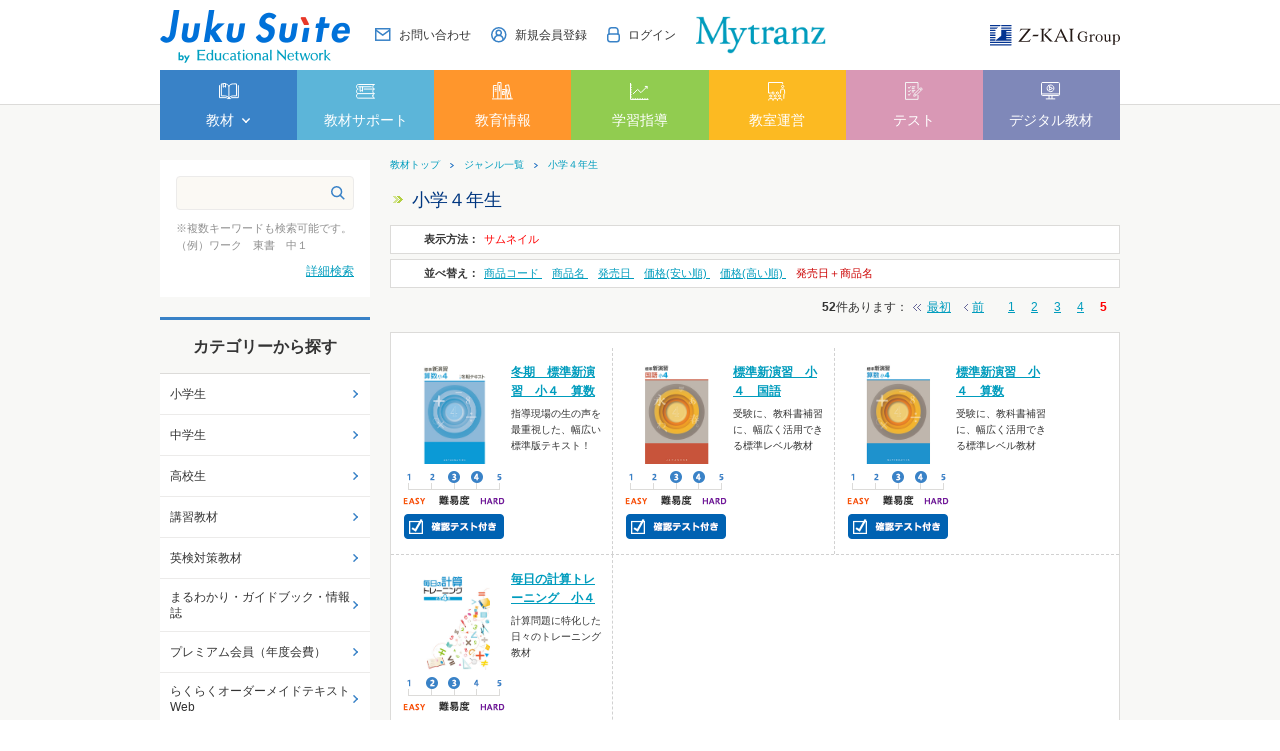

--- FILE ---
content_type: text/html; charset=utf-8
request_url: https://www.edu-network.jp/shop/r/r1-0004_srd-gn_p5/
body_size: 27566
content:
<!DOCTYPE HTML PUBLIC "-//W3C//DTD HTML 4.01 Transitional//EN"
    "http://www.w3.org/TR/html4/loose.dtd">
<html lang="ja">
<head>
<meta http-equiv="Content-Type" content="text/html; charset=UTF-8">
<title>塾専用教材｜Juku Suite エデュケーショナルネットワーク小学４年生</title>
<meta name="description" content="塾専用教材・学校教材を販売。塾専用教材オンラインストアで購入もできる。小学教材・中学教材・高校教材まで塾専用教材が豊富。塾向け教育情報動画、保護者会資料など塾で役立つツールも充実。小学４年生">
<meta name="keywords" content="塾専用教材,塾用教材,塾教材,学校専用教材,学校教材,教材販売,教材オンラインストア,エデュケーショナルネットワーク,ワーク,新演習,中学受験新演習,高校新演習">
<meta http-equiv="Content-Type" content="text/html; charset=UTF-8">
<meta http-equiv="content-style-type" content="text/css">
<link rel="stylesheet" type="text/css" href="/css/style.css" media="all">
<meta http-equiv="content-script-type" content="text/javascript">
<meta http-equiv="X-UA-Compatible" content="IE=edge"/>
<link rel="SHORTCUT ICON" href="/favicon.ico">
<link rel="stylesheet" type="text/css" href="/lib/jquery-ui/css/base/jquery-ui.css">
<link rel="stylesheet" type="text/css" href="/css/jquery.fancybox.min.css" media="all">
<script type="text/javascript" language="javascript" src="/js/jquery.fancybox.min.js"></script>
<script type="text/javascript" language="javascript" src="/lib/jquery/jquery-1.12.4.min.js"></script>
<script type="text/javascript" language="javascript" src="/lib/jquery/jquery.cookie.js"></script>
<script type="text/javascript" language="javascript" src="/lib/jquery-ui/js/jquery-ui.js"></script>
<script type="text/javascript" language="javascript" src="/lib/jquery-ui/js/datepicker.js"></script>
<script type="text/javascript" language="javascript" src="/js/common.js"></script>
<script type="text/javascript" language="javascript" src="/js/search_suggest.js"></script>
<script type="text/javascript" language="javascript" src="/lib/jquery/jquery.nivo.slider.pack.js"></script>
<link rel="stylesheet" type="text/css" href="/css/nivo-slider.css" media="screen">
<script type="text/javascript" language="javascript" src="/js/globalnav.js"></script>
<link rel="stylesheet" type="text/css" href="/css/nivo-slider/default/default.css" media="screen">
<script type="text/javascript" language="javascript" src="/js/user_pc.js"></script>
<script type="text/javascript" language="javascript" src="/js/jquery.matchHeight.js"></script>
<link rel="stylesheet" type="text/css" href="/css/slick.css" media="all">
<script type="text/javascript" language="javascript" src="/js/slick.min.js"></script>
<link rel="stylesheet" type="text/css" href="/css/lightbox.css" media="all">
<script type="text/javascript" language="javascript" src="/js/lightbox.js"></script>
<link rel="stylesheet" type="text/css" href="/css/jquery.fancybox.min.css" media="all">
<script type="text/javascript" language="javascript" src="/js/jquery.fancybox.min.js"></script>
<link rel="stylesheet" type="text/css" href="/css/cookie_policy.css">
<!-- Google Tag Manager -->
<script>(function(w,d,s,l,i){w[l]=w[l]||[];w[l].push({'gtm.start':
new Date().getTime(),event:'gtm.js'});var f=d.getElementsByTagName(s)[0],
j=d.createElement(s),dl=l!='dataLayer'?'&l='+l:'';j.async=true;j.src=
'https://www.googletagmanager.com/gtm.js?id='+i+dl;f.parentNode.insertBefore(j,f);
})(window,document,'script','dataLayer','GTM-P3XVTDV');</script>
<!-- End Google Tag Manager -->

<script src="/js/common_order_cart.js"></script>

<meta property="ecb:GATrackingCode" content="UA-56246127-1">
<!-- Global site tag (gtag.js) - Google Analytics -->
<script async src="https://www.googletagmanager.com/gtag/js?id=UA-56246127-1"></script>
<script>
  window.dataLayer = window.dataLayer || [];
  function gtag(){dataLayer.push(arguments);}

  gtag('js', new Date());
  gtag('config', 'UA-56246127-1');

</script>


</head>
<body >


<div class="wrapper_">
<!-- Google Tag Manager (noscript) -->
<noscript><iframe src="https://www.googletagmanager.com/ns.html?id=GTM-P3XVTDV"
height="0" width="0" style="display:none;visibility:hidden"></iframe></noscript>
<!-- End Google Tag Manager (noscript) -->
<div id="header">
    <div id="header_inner">
      <div id="pageTop">
        <div class="header-left">
          <div class="header-logo"><a href="/shop/pages/sougou-top.aspx"><img src="//d3ojmbjdscaqaz.cloudfront.net/img/usr/common/jukusuite_logo.png" alt="Juku Suite by Educational Network"></a></div>
        </div>
        <div class="header-right">
          <ul class="header-nav">
            <li><a href="/shop/contents2/contactagree.aspx"><img src="//d3ojmbjdscaqaz.cloudfront.net/img/usr/icon/icon_contact.png"><span>お問い合わせ</span></a></li>
            <li><a href="/shop/pages/new-customer.aspx"><img src="//d3ojmbjdscaqaz.cloudfront.net/img/usr/icon/icon_user.png"><span>新規会員登録</span></a></li>
            <li><a href="/shop/customer/menu.aspx"><img src="//d3ojmbjdscaqaz.cloudfront.net/img/usr/icon/icon_login.png"><span>ログイン</span></a></li>
          </ul>
          <div class="header-mytranz">
            <a href="https://mytranz.jp/top" target="_blank"><img src="//d3ojmbjdscaqaz.cloudfront.net/img/usr/mytranz/mytranz_logo.png" alt="Mytranz"></a>
          </div>
          <div class="header-zkai">
            <a href="https://www.zkai-gr.co.jp/" target="_blank"><img src="//d3ojmbjdscaqaz.cloudfront.net/img/usr/common/zkai_logo.png" alt="Z-KAI Group"></a>
          </div>
        </div>
      </div>
      <!-- #pageTop -->
      <div class="globalnav">
        <ul class="globalnav-items">
          <li class="globalnav-item js-gnav-switch" data-targetName="01">
            <div class="globalnav-1st-ttl"><a href="#"><img src="//d3ojmbjdscaqaz.cloudfront.net/img/usr/icon/icon_header_white_1.png"><span>教材</span></a></div>
            <div class="globalnav-2nd js-gnav-target-01">
              <ul class="globalnav-2nd-items">
                <li class="globalnav-2nd-item">
                  <div class="globalnav-2nd-ttl"><a href="/shop/default.aspx">教材 TOP</a></div>
                </li>
                <li class="globalnav-2nd-item js-gnav-switch" data-targetName="02-01">
                  <div class="globalnav-2nd-ttl"><a href="">カテゴリから探す</a></div>
                  <div class="globalnav-3rd-container js-gnav-target-02-01">
                    <div class="globalnav-container-category">
                      <ul>
                        <li><a href="/shop/c/c10/">小学生</a></li>
                        <li><a href="/shop/c/c20/">中学生</a></li>
                        <li><a href="/shop/c/c30/">高校生</a></li>
                        <li><a href="/shop/c/c40/">講習教材</a></li>
                        <li><a href="/shop/c/c60/">英検対策教材</a></li>
                        <li><a href="/shop/c/c50/">まるわかり・ガイドブック</a></li>
                      </ul>
                    </div>
                  </div>
                </li>
                <li class="globalnav-2nd-item js-gnav-switch" data-targetName="02-02">
                  <div class="globalnav-2nd-ttl"><a href="/shop/l/l1/">学年から探す</a></div>
                  <div class="globalnav-3rd-container js-gnav-target-02-02">
                    <div class="globalnav-container-year">
                      <div class="block-grade-container">
                        <div class="block-grade-container-item">
                          <h3 class="ttl-elementary"><a href="">小学生</a></h3>
                          <ul>
                            <li><a href="/shop/r/r1-0001/">1年生</a></li>
                            <li><a href="/shop/r/r1-0002/">2年生</a></li>
                            <li><a href="/shop/r/r1-0003/">3年生</a></li>
                            <li><a href="/shop/r/r1-0004/">4年生</a></li>
                            <li><a href="/shop/r/r1-0005/">5年生</a></li>
                            <li><a href="/shop/r/r1-0006/">6年生</a></li>
                          </ul>
                          <h3 class="ttl-junior"><a href="">中学生</a></h3>
                          <ul>
                            <li><a href="/shop/r/r1-0007/">1年生</a></li>
                            <li><a href="/shop/r/r1-0008/">2年生</a></li>
                            <li><a href="/shop/r/r1-0009/">3年生</a></li>
                          </ul>
                        </div>
                        <div class="block-grade-container-item">
                          <h3 class="ttl-high"><a href="">高校生</a></h3>
                          <ul>
                            <li><a href="/shop/r/r1-0010/">1年生</a></li>
                            <li><a href="/shop/r/r1-0011/">2年生</a></li>
                            <li><a href="/shop/r/r1-0012/">3年生</a></li>
                          </ul>
                        </div>
                      </div>
                    </div>
                  </div>
                </li>
                <li class="globalnav-2nd-item js-gnav-switch" data-targetName="02-03">
                  <div class="globalnav-2nd-ttl"><a href="/shop/l/l2/">教科から探す</a></div>
                  <div class="globalnav-3rd-container js-gnav-target-02-03">
                   <div class="globalnav-container-category">
                      <ul>
                        <li><a href="/shop/r/r2-0001/">国語</a></li>
                        <li><a href="/shop/r/r2-0002/">数学（算数）</a></li>
                        <li><a href="/shop/r/r2-0003/">英語</a></li>
                        <li><a href="/shop/r/r2-0004/">理科</a></li>
                        <li><a href="/shop/r/r2-0005/">社会</a></li>
                      </ul>
                    </div>
                  </div>
                </li>
                <li class="globalnav-2nd-item">
                  <div class="globalnav-2nd-ttl"><a href="/shop/pages/kyouzai-all.aspx">教材一覧</a></div>
                </li>
				<li class="globalnav-2nd-item">
                  <div class="globalnav-2nd-ttl"><a href="/shop/pages/kyouzai-d-pamph.aspx">デジタルパンフレット</a></div>
                </li>  
              </ul>
            </div>
          </li>
          <li class="globalnav-item">
            <div class="globalnav-1st-ttl"><a href="/shop/pages/support-top.aspx"><img src="//d3ojmbjdscaqaz.cloudfront.net/img/usr/icon/icon_header_white_2.png"><span>教材サポート</span></a></div>
          </li>
          <li class="globalnav-item">
            <div class="globalnav-1st-ttl"><a href="/shop/pages/jouhou-top.aspx"><img src="//d3ojmbjdscaqaz.cloudfront.net/img/usr/icon/icon_header_white_3.png"><span>教育情報</span></a></div>
          </li>
          <li class="globalnav-item">
            <div class="globalnav-1st-ttl"><a href="/shop/pages/shidou-top.aspx"><img src="//d3ojmbjdscaqaz.cloudfront.net/img/usr/icon/icon_header_white_4.png"><span>学習指導</span></a></div>
          </li>
          <li class="globalnav-item">
            <div class="globalnav-1st-ttl"><a href="/shop/pages/kyoushitsu-top.aspx"><img src="//d3ojmbjdscaqaz.cloudfront.net/img/usr/icon/icon_header_white_5.png"><span>教室運営</span></a></div>
          </li>
          <li class="globalnav-item">
            <div class="globalnav-1st-ttl"><a href="/shop/pages/test-top.aspx"><img src="//d3ojmbjdscaqaz.cloudfront.net/img/usr/icon/icon_header_white_6.png"><span>テスト</span></a></div>
          </li>
          <li class="globalnav-item">
            <div class="globalnav-1st-ttl"><a href="/shop/pages/dg-top.aspx"><img src="//d3ojmbjdscaqaz.cloudfront.net/img/usr/icon/icon_header_white_7.png"><span>デジタル教材</span></a></div>
          </li>
        </ul>
      </div>
      <!-- .globalnav -->
    </div>
    <!-- #header_inner -->
  </div>


<div class="container_">
<div class="contents_">

<div class="mainframe_">


<div class="navitopicpath_"><a class="topicpath_home_" href="https://www.edu-network.jp/shop/">教材トップ</a><a href="/shop/l/">ジャンル一覧</a><a href="">小学４年生</a></div>

<h1 class="genre_name_">小学４年生</h1>


<dl class="navistyle_">
<dt>表示方法：</dt>
<dd><span class="navistyle_now_">サムネイル</span> </dd>
</dl>


<dl class="navisort_">
<dt>並べ替え：</dt>
<dd><a href="/shop/r/r1-0004_sg_p5/">商品コード
                                         </a> <a href="/shop/r/r1-0004_sgn_p5/">商品名
                                         </a> <a href="/shop/r/r1-0004_srd_p5/">発売日
                                         </a> <a href="/shop/r/r1-0004_ssp_p5/">価格(安い順)
                                         </a> <a href="/shop/r/r1-0004_sspd_p5/">価格(高い順)
                                         </a> <span class="navisort_now_">発売日＋商品名</span> </dd>
</dl>
<div class="navipage_ top_"><span class="navipage_sum_"><strong>52</strong>件あります</span>：<span class="navipage_reverse_"><span class="navipage_first_"><a href="/shop/r/r1-0004_srd-gn_p1/">最初</a></span><span class="navipage_prev_"><a href="/shop/r/r1-0004_srd-gn_p4/">前</a></span></span>
<a href="/shop/r/r1-0004_srd-gn_p1/">1</a><a href="/shop/r/r1-0004_srd-gn_p2/">2</a><a href="/shop/r/r1-0004_srd-gn_p3/">3</a><a href="/shop/r/r1-0004_srd-gn_p4/">4</a><span class="navipage_now_">5</span>
</div>
<div class="autopagerize_page_element_">

<div class="goods_">
<div  class="StyleT_Frame_">
<div class="StyleT_Line_">
<div class="StyleT_Item_">
	<div class="leftdesc_">
		
		
		
		
		
		
			<div class="img_">
				<a class="goods_name_" href="/shop/g/g8212-0015/" title="冬期　標準新演習　小４　算数"><img alt="冬期　標準新演習　小４　算数" src="//d3ojmbjdscaqaz.cloudfront.net/img/goods/S/8212_15_large.jpg" ></a>
			</div>
		
		
		<div class="icon_">
		<img src="//d3ojmbjdscaqaz.cloudfront.net/img/icon/level34.gif" alt="難易度34" >
		<img src="//d3ojmbjdscaqaz.cloudfront.net/img/icon/kaku.gif" alt="確認テスト" >
		
		</div>
	</div>
	<div class="desc_">
		
			<div class="name_">
				<div class="name1_"><a class="goods_name_" href="/shop/g/g8212-0015/" title="冬期　標準新演習　小４　算数">冬期　標準新演習　小４　算数</a></div>
			</div>
		
		<div class="comment_">指導現場の生の声を最重視した、幅広い標準版テキスト！</div>
		
	</div>
</div>
<div class="StyleT_Item_">
	<div class="leftdesc_">
		
		
		
		
		
		
			<div class="img_">
				<a class="goods_name_" href="/shop/g/g1211-0015/" title="標準新演習　小４　国語"><img alt="標準新演習　小４　国語" src="//d3ojmbjdscaqaz.cloudfront.net/img/goods/S/1211_15_large.jpg" ></a>
			</div>
		
		
		<div class="icon_">
		<img src="//d3ojmbjdscaqaz.cloudfront.net/img/icon/level34.gif" alt="難易度34" >
		<img src="//d3ojmbjdscaqaz.cloudfront.net/img/icon/kaku.gif" alt="確認テスト" >
		
		</div>
	</div>
	<div class="desc_">
		
			<div class="name_">
				<div class="name1_"><a class="goods_name_" href="/shop/g/g1211-0015/" title="標準新演習　小４　国語">標準新演習　小４　国語</a></div>
			</div>
		
		<div class="comment_">受験に、教科書補習に、幅広く活用できる標準レベル教材</div>
		
	</div>
</div>
<div class="StyleT_Item_">
	<div class="leftdesc_">
		
		
		
		
		
		
			<div class="img_">
				<a class="goods_name_" href="/shop/g/g1212-0015/" title="標準新演習　小４　算数"><img alt="標準新演習　小４　算数" src="//d3ojmbjdscaqaz.cloudfront.net/img/goods/S/1212_15_large.jpg" ></a>
			</div>
		
		
		<div class="icon_">
		<img src="//d3ojmbjdscaqaz.cloudfront.net/img/icon/level34.gif" alt="難易度34" >
		<img src="//d3ojmbjdscaqaz.cloudfront.net/img/icon/kaku.gif" alt="確認テスト" >
		
		</div>
	</div>
	<div class="desc_">
		
			<div class="name_">
				<div class="name1_"><a class="goods_name_" href="/shop/g/g1212-0015/" title="標準新演習　小４　算数">標準新演習　小４　算数</a></div>
			</div>
		
		<div class="comment_">受験に、教科書補習に、幅広く活用できる標準レベル教材</div>
		
	</div>
</div>

</div>
<div class="StyleT_Line_">
<div class="StyleT_Item_">
	<div class="leftdesc_">
		
		
		
		
		
		
			<div class="img_">
				<a class="goods_name_" href="/shop/g/g5412-0015/" title="毎日の計算トレーニング　小４"><img alt="毎日の計算トレーニング　小４" src="//d3ojmbjdscaqaz.cloudfront.net/img/goods/S/5412_15_large.jpg" ></a>
			</div>
		
		
		<div class="icon_">
		<img src="//d3ojmbjdscaqaz.cloudfront.net/img/icon/level23.gif" alt="難易度23" >
		<img src="//d3ojmbjdscaqaz.cloudfront.net/img/icon/kaku-dl.gif" alt="確認テスト付き（ＨＰダウンロード）" >
		
		</div>
	</div>
	<div class="desc_">
		
			<div class="name_">
				<div class="name1_"><a class="goods_name_" href="/shop/g/g5412-0015/" title="毎日の計算トレーニング　小４">毎日の計算トレーニング　小４</a></div>
			</div>
		
		<div class="comment_">計算問題に特化した日々のトレーニング教材</div>
		
	</div>
</div>

</div>

</div>
</div>
</div>
<div class="autopagerize_insert_before"></div>
<div class="navipage_ bottom_"><span class="navipage_sum_"><strong>52</strong>件あります</span>：<span class="navipage_reverse_"><span class="navipage_first_"><a href="/shop/r/r1-0004_srd-gn_p1/">最初</a></span><span class="navipage_prev_"><a href="/shop/r/r1-0004_srd-gn_p4/">前</a></span></span>
<a href="/shop/r/r1-0004_srd-gn_p1/">1</a><a href="/shop/r/r1-0004_srd-gn_p2/">2</a><a href="/shop/r/r1-0004_srd-gn_p3/">3</a><a href="/shop/r/r1-0004_srd-gn_p4/">4</a><span class="navipage_now_">5</span>
</div>






</div>

<div class="leftmenuframe_">

<div class="sidebox_" id="sidebox_search">
	<!--<h2><img alt="キーワード検索" src="//d3ojmbjdscaqaz.cloudfront.net/img/usr/side/title_key.png" /></h2>-->
	<div class="search_">
		<form action="/shop/goods/search.aspx" class="search_form_" method="post" name="frmSearch">
			<input name="search" type="hidden" value="x" /><input class="keyword_" id="keyword" name="keyword" tabindex="1" type="text" value="" /><input alt="検索" class="search_button_" src="//d3ojmbjdscaqaz.cloudfront.net/img/usr/icon/icon_search.png" tabindex="1" type="image" />
		</form>
		<p>
			※複数キーワードも検索可能です。
			<br>
			（例）ワーク　東書　中１
		</p>
		<p class="to_searchdetail">
			<a href="/shop/goods/search.aspx" tabindex="1">詳細検索</a>
		</p>
	</div>
</div>
<div class="sidebox_" id="sidebox_category">
<h2>カテゴリーから探す</h2>
<ul class="category_tree_">
<li class="category_tree1_">
<a href="/shop/c/c10/">小学生</a></li><li class="category_tree1_">
<a href="/shop/c/c20/">中学生</a></li><li class="category_tree1_">
<a href="/shop/c/c30/">高校生</a></li><li class="category_tree1_">
<a href="/shop/c/c40/">講習教材</a></li><li class="category_tree1_">
<a href="/shop/c/c60/">英検対策教材</a></li><li class="category_tree1_">
<a href="/shop/c/c50/">まるわかり・ガイドブック・情報誌</a></li><li class="category_tree1_">
<a href="/shop/c/c71/">プレミアム会員（年度会費）</a></li><li class="category_tree1_">
<a href="https://www.edu-network.jp/shop/pages/rakuteki-guide.aspx">らくらくオーダーメイドテキストWeb</a></li><li class="category_tree1_">
<a href="https://www.edu-network.jp/shop/pages/enconpri.aspx">コンビニで教材をプリント可能！</a></li>
</ul>

</div><div class="sidebox_"id="sidebox_genre">
<h2>学年・教科から探す</h2>

<ul class="genre_tree_">
<li class="genre_tree1_"><a href="/shop/l/l1/">学年</a></li><li class="genre_tree1_"><a href="/shop/l/l2/">教科</a></li>
</ul>

</div>
<div class="sidebox_">
<ul class="sidebnr_">
	<li><a href="/shop/contents2/guide.aspx"><img alt="ご利用ガイド" src="/img/usr/banner/guide_210-60.png" /></a></li>
	<li><a href="/shop/pages/new-customer.aspx"><img alt="新規会員登録" src="/img/usr/banner/touroku_210-60.png" /></a></li>
	<br />
<li><a href="/shop/pages/enconpri.aspx"><img alt="コンビニプリント" src="/img/usr/banner/enconpri-mini.jpg" /></a></li>
<li><a href="/shop/pages/winter.aspx"><img alt="冬期教材ご案内" src="/img/usr/banner/winter.jpg" /></a></li>
<li><a href="/shop/pages/koukou-nyuushi-2.aspx"><img alt="高校入試対策教材ご案内" src="/img/usr/banner/shideknyushi2.png" /></a></li>
<li><a href="/shop/pages/sokusyu.aspx"><img alt="英検速習トレーニング" onclick="_gaq.push(['_trackEvent', 'トップバナー', 'click', '英検速習トレーニング']);" src="/img/usr/banner/bn-eiken-shokushu.jpg" /></a></li>
<li><a href="/shop/pages/chuju-level.aspx"><img alt="中学受験・難易度別の教材ご案内" src="/img/usr/banner/chugakujyuken_mini.jpg" /></a></li>
<li><a href="/shop/pages/daigakujuken.aspx"><img alt="大学受験教材ご案内" src="/img/usr/mv/daigakujuken_mini.jpg" /></a></li>
<li><a href="/shop/pages/new-revision.aspx"><img alt="新作・改訂教材ご案内" src="/img/usr/mv/sinsaku_kaitei_banner.jpg" /></a></li>
<li><a href="/shop/c/c203006/"><img alt="精選全国高校入試問題集シリーズ" src="/img/usr/banner/zenkonyu.jpg" /></a></li>
<li><a href="/shop/pages/shien-guide.aspx"><img alt="支援サイトご案内" src="/img/usr/mv/shien_210x60.jpg" /></a></li>
	<br />
	<li><a href="https://nellies-bs.com/shop/default.aspx" rel="noopener" target="_blank"><img alt="ネリーズブックストア" onclick="_gaq.push(['_trackEvent', 'トップバナー', 'click', 'ネリーズブックストア']);" src="/img/usr/banner/NEB_banner.jpg" /></a></li>
</ul>
</div>
<!--非表示ココカラ

<li><a href="/shop/pages/koukou-nyuushi-1.aspx"><img alt="高校入試対策教材ご案内" src="/img/usr/banner/shideknyushi.png" /></a></li>
<li><a href="/shop/pages/koukou-nyuushi-2.aspx"><img alt="高校入試対策教材ご案内" src="/img/usr/banner/shideknyushi2.png" /></a></li>
<li><a href="/shop/pages/summer.aspx"><img alt="夏期教材ご案内" src="/img/usr/mv/summer_mini.jpg" /></a></li>
<li><a href="/shop/pages/winter.aspx"><img alt="冬期教材ご案内" src="/img/usr/banner/winter.jpg" /></a></li>
<li><a href="/shop/pages/spring.aspx"><img alt="春期教材ご案内" src="/img/usr/mv/spring_mini.jpg" /></a></li>
<li><a href="/shop/pages/support-top.aspx#kousyuu"><img alt="春期講習支援ツール" onclick="_gaq.push(['_trackEvent', 'トップバナー', 'click', '春期講習支援ツール（トップバナー）']);" src="/img/usr/freepage/spring/spring-banner-mini.png" /></a></li>
<li><a href="/shop/pages/support-top.aspx#kousyuu"><img alt="夏期講習支援ツール" onclick="_gaq.push(['_trackEvent', 'トップバナー', 'click', '夏期講習支援ツール（トップバナー）']);" src="/img/usr/freepage/summer/2019summer_banner_mini.jpg"/></a></li>
<li><a href="/shop/pages/support-top.aspx#kousyuu"><img alt="冬期講習支援ツール" onclick="_gaq.push(['_trackEvent', 'トップバナー', 'click', '冬期講習支援ツール（トップバナー）']);" src="/img/usr/freepage/winter/winter-banner-mini.jpg" /></a></li>
<li><a href="/shop/pages/edu-kaitei.aspx"><img alt="中学校教科書改訂情報サイト" src="/img/usr/banner/edu-kaitei-mini.jpg" /></a></li>
ココマデ-->

</div>

</div>
<div class="rightmenuframe_">


</div>
</div>


<div class="change_mode_">
表示モード: <span onclick="change_mode();">スマートフォン</span> | PC
</div>
<script type="text/javascript">
function change_mode(){
var url = location.href;
     if(url == 'https://www.edu-network.jp/'){
          location.href = 'https://www.edu-network.jp/shop/pages/sougou-top.aspx?mode_pc=0';
     }else{
          location.href = '?mode_pc=0';
     };
}
</script>

<div id="footer">
      <div class="footer-inner">
        <div id="toppage"><a href="#"><img src="//d3ojmbjdscaqaz.cloudfront.net/img/usr/common/pagetop.png" alt="ページのトップへ"></a></div>
        <div class="footer-top">
          <div class="footer-main-nav">
            <ul class="footer-main-nav-items">
			  <li><a href="/shop/pages/office.aspx">営業拠点・特約店一覧</a></li>
            </ul>
            <ul class="footer-main-nav-items">
              <li><a href="/shop/contents2/guide.aspx">ご利用ガイド（配送・返品など）</a></li>
            </ul>
            <ul class="footer-main-nav-items">
              <li><a href="https://www.e-network.jp/company/index.html">会社案内</a></li>
            </ul>
			<ul class="footer-main-nav-items">  
              <li><a href="/shop/contents2/sitemap.aspx">サイトマップ</a></li>
			  </ul>
          </div>
          <div class="footer-main-contact">
            <div class="footer-main-contact-btn block-common-btn btn-blue btn-arw">
              <a href="/shop/contents2/contactagree.aspx">お問い合わせ</a>
            </div>
          </div>
        </div>
        <div class="footer-middle">
          <div class="footer-middle-left">
            <ul class="footer-middle-nav-items">
              <li><a href="https://www.e-network.jp/company/privacy.html" target="_blank">個人情報保護方針</a></li>
              <li><a href="https://www.e-network.jp/company/privacy2.html" target="_blank">個人情報保護法(利用目的)に基づく公表について</a></li>
				<li><a href="https://www.e-network.jp/company/privacy_cookie.html" target="_blank">Cookie等の取り扱いについて</a></li>
              <li><a href="/shop/contents2/law.aspx">特定商取引に基づく表記</a></li></ul>
			  <ul class="footer-middle-nav-items">
              <li><a href="/shop/contents2/privacy.aspx">サイトポリシー</a></li>
              <li><a href="/shop/contents2/guide.aspx#haisou">キャンセルポリシー/返品特約</a></li>
            </ul>
            <p id="copyright">Copyright(C) 2014 Educational Network Inc. All rights reserved. </p>
          </div>
          <div class="footer-middle-right">
            <div class="footer-privacy">
              <img src="//d3ojmbjdscaqaz.cloudfront.net/img/usr/footer/privacy.png" alt="">
            </div>
          </div>
        </div>
      </div>
      <!-- #footer_inner -->
      <div class="footer-bottom">
        <div class="footer-bottom-inner">
          <a href="https://www.zkai-gr.co.jp/" target="_blank"><img src="//d3ojmbjdscaqaz.cloudfront.net/img/usr/common/zkai_logo_white.png" alt="Z-KAI Group 最高の教育で未来をひらく"></a>
        </div>
      </div>
    </div>
    <!-- #footer -->
</div><!--wrapper_-->
</body>

</html>



--- FILE ---
content_type: text/css
request_url: https://www.edu-network.jp/css/user.css
body_size: 113048
content:
@charset "UTF-8";

/* --------------------------------------------------------------------
	ユーザー定義　ヘッダー
--------------------------------------------------------------------- */

.wrapper_wrapper_ {
  width: 100%;
  background: url(../img/usr/header/bg_header_base.png) repeat-x right -4px;
}

/* Start Header1
---------------------------------------- */

#header {
  position: relative;
  width: 100%;
  min-width: 960px;
  height: 140px;
  background-color: #fff;
}

#header::before,
#header::after {
  content: '';
  display: block;
  position: absolute;
  left: 0;
  width: 100%;
}

#header::before {
  bottom: 0;
  height: 35px;
  background-color: #F8F8F6;
}

#header::after {
  bottom: 35px;
  height: 1px;
  background-color: #DCDBD9;
}

#header #header_inner {
  position: relative;
}

#header #pageTop {
  display: -webkit-box;
  display: -ms-flexbox;
  display: flex;
  width: 960px;
  height: 70px;
  margin: 0 auto;
}

.header-left {
  margin-top: 10px;
}

.header-logo-catchcopy {
  font-size: 1rem;
  font-weight: bold;
}

.header-logo img {
  display: block;
  width: 190px;
}

.header-right {
  display: -webkit-box;
  display: -ms-flexbox;
  display: flex;
  -webkit-box-align: center;
  -ms-flex-align: center;
  align-items: center;
  -webkit-box-pack: end;
  -ms-flex-pack: end;
  justify-content: flex-end;
  width: calc(100% - 190px);
  height: 70px;
}

.header-nav {
  display: -webkit-box;
  display: -ms-flexbox;
  display: flex;
  -webkit-box-align: center;
  -ms-flex-align: center;
  align-items: center;
  margin-left: 25px;
}

.header-nav li + li {
  margin-left: 20px;
}

.header-nav a {
  display: -webkit-box;
  display: -ms-flexbox;
  display: flex;
  -webkit-box-align: center;
  -ms-flex-align: center;
  align-items: center;
  color: #343434;
  text-decoration: none;
}

.header-nav a:hover {
  text-decoration: underline;
}

.header-nav img {
  display: block;
  margin-right: 8px;
}

.header-nav-cart a {
  display: -webkit-box;
  display: -ms-flexbox;
  display: flex;
  -webkit-box-align: center;
  -ms-flex-align: center;
  align-items: center;
  -webkit-box-pack: center;
  -ms-flex-pack: center;
  justify-content: center;
  position: relative;
  width: 84px;
  height: 32px;
  background-color: #ff0000;
  color: #ffff;
  -webkit-transition: .15s ease;
  transition: .15s ease;
}

.block-header-cart-cnt {
  display: none;
  position: absolute;
  top: -2px;
  left: -2px;
  width: 20px;
  height: 20px;
  border-radius: 20px;
  background-color: #3982C7;
  color: #fff;
  font-size: 10px;
  text-align: center;
  line-height: 20px;
}

.header-nav-cart a:hover {
  text-decoration: none;
  opacity: .6;
}

.header-zkai {
  margin-left: auto;
}

.header-zkai a {
  display: block;
  -webkit-transition: .15s ease;
  transition: .15s ease;
}

.header-zkai a:hover {
  opacity: .6;
}

.header-zkai img {
  display: block;
}

.header-mytranz {
  margin-left: 20px;
}

.header-mytranz a {
  display: block;
  -webkit-transition: .15s ease;
  transition: .15s ease;
}

.header-mytranz a:hover {
  opacity: .6;
}

.header-mytranz img {
  display: block;
  width: 130px;
}

/*グローバルナビ
-------------------------------------------------------*/

.globalnav {
  position: relative;
  width: 100%;
  min-width: 960px;
}

.globalnav-items {
  display: -webkit-box;
  display: -ms-flexbox;
  display: flex;
  width: 960px;
  margin: 0 auto;
}

.globalnav-item {
  width: calc(100% / 7);
}

.globalnav-1st-ttl {
  display: -webkit-box;
  display: -ms-flexbox;
  display: flex;
  position: relative;
  width: 100%;
  height: 70px;
  z-index: 9;
}

.globalnav-1st-ttl a {
  display: -webkit-box;
  display: -ms-flexbox;
  display: flex;
  -webkit-box-orient: vertical;
  -webkit-box-direction: normal;
  -ms-flex-direction: column;
  flex-direction: column;
  -webkit-box-align: center;
  -ms-flex-align: center;
  align-items: center;
  -webkit-box-pack: center;
  -ms-flex-pack: center;
  justify-content: center;
  position: relative;
  width: 100%;
  height: 100%;
  padding-top: 2px;
  color: #fff;
  font-size: 1.4rem;
  text-decoration: none;
  -webkit-transition: .15s ease;
  transition: .15s ease;
}

.globalnav-item:nth-child(1) .globalnav-1st-ttl a {
  background-color: #3982C7;
}

.globalnav-item:nth-child(2) .globalnav-1st-ttl a {
  background-color: #5CB5D9;
}

.globalnav-item:nth-child(3) .globalnav-1st-ttl a {
  background-color: #FF962C;
}

.globalnav-item:nth-child(4) .globalnav-1st-ttl a {
  background-color: #91CC50;
}

.globalnav-item:nth-child(5) .globalnav-1st-ttl a {
  background-color: #FCBA22;
}

.globalnav-item:nth-child(6) .globalnav-1st-ttl a {
  background-color: #D998B5;
}

.globalnav-item:nth-child(7) .globalnav-1st-ttl a {
  background-color: #7F88B9;
}

.globalnav-1st-ttl a img {
  margin-bottom: 8px;
}

.globalnav-1st-ttl a::after {
  content: '';
  display: block;
  position: absolute;
  top: 0;
  right: 0;
  bottom: 0;
  left: 0;
  background-color: #fff;
  opacity: 0;
  -webkit-transition: .15s ease;
  transition: .15s ease;
}

.globalnav-1st-ttl a:hover::after {
  opacity: .25;
}

.js-gnav-switch .globalnav-1st-ttl a span::after {
  content: '';
  display: inline-block;
  position: relative;
  width: 12px;
  height: 12px;
  margin-left: 6px;
  border-right: 3px solid #fff;
  border-bottom: 3px solid #fff;
  -webkit-transform: scale(.5)rotate(45deg);
  transform: scale(.5)rotate(45deg);
  -webkit-transition: .15s ease;
  transition: .15s ease;
}

.js-gnav-switch:hover .globalnav-1st-ttl a span::after {
  top: 2px;
  -webkit-transform: scale(.5)rotate(-135deg);
  transform: scale(.5)rotate(-135deg);
}

.globalnav-2nd,
.globalnav-3rd-container {
  display: none;
  z-index: 99;
}

.globalnav-2nd {
  position: absolute;
  left: 0;
  width: 100%;
  background-color: #3982C7;
}

.globalnav-2nd-items {
  display: -webkit-box;
  display: -ms-flexbox;
  display: flex;
  width: 960px;
  height: 80px;
  margin: auto;
  padding-top: 20px;
  background-color: #3982C7;
}

.globalnav-2nd-item {
  width: 160px;
}

.globalnav-2nd-item:first-child {
  width: 135px;
}

.globalnav-2nd-item:last-child {
  width: 185px;
}

.globalnav-2nd-ttl a {
  display: -webkit-box;
  display: -ms-flexbox;
  display: flex;
  -webkit-box-align: center;
  -ms-flex-align: center;
  align-items: center;
  position: relative;
  height: 60px;
  border-top-left-radius: 4px;
  border-top-right-radius: 4px;
  background-color: #3982C7;
  color: #fff;
  font-size: 1.3rem;
  font-weight: bold;
  text-decoration: none;
  -webkit-transition: .2s ease;
  transition: .2s ease;
}

.globalnav-2nd-item.js-gnav-switch:hover .globalnav-2nd-ttl a {
  background-color: #fff;
  color: #3982C7;
}

.globalnav-2nd-item:not(.js-gnav-switch) .globalnav-2nd-ttl a::after {
  content: '';
  display: block;
  position: absolute;
  top: 50%;
  right: 14px;
  width: 12px;
  height: 12px;
  margin-left: 6px;
  margin-top: -7px;
  border-top: 3px solid #fff;
  border-right: 3px solid #fff;
  -webkit-transform: scale(.5)rotate(45deg);
  transform: scale(.5)rotate(45deg);
  -webkit-transition: .15s ease;
  transition: .15s ease;
}

.globalnav-2nd-item.js-gnav-switch .globalnav-2nd-ttl a::after {
  content: '';
  display: block;
  position: absolute;
  top: 50%;
  right: 14px;
  width: 12px;
  height: 12px;
  margin-left: 6px;
  margin-top: -8px;
  border-right: 3px solid #fff;
  border-bottom: 3px solid #fff;
  -webkit-transform: scale(.5)rotate(45deg);
  transform: scale(.5)rotate(45deg);
  -webkit-transition: .15s ease;
  transition: .15s ease;
}

.globalnav-2nd-item.js-gnav-switch:hover .globalnav-2nd-ttl a::after {
  margin-top: -6px;
  border-color: #3982C7;
  -webkit-transform: scale(.5)rotate(-135deg);
  transform: scale(.5)rotate(-135deg);
}

.globalnav-2nd-item:not(:first-child) .globalnav-2nd-ttl a {
  padding-left: 20px;
}

.globalnav-3rd-container {
  position: absolute;
  left: 0;
  width: 100%;
  background-color: #fff;
}

.globalnav-3rd-container > div {
  width: 960px;
  margin: auto;
  padding: 40px 0;
}

.globalnav-container-category > ul {
  display: -webkit-box;
  display: -ms-flexbox;
  display: flex;
  -ms-flex-wrap: wrap;
  flex-wrap: wrap;
  margin: -16px -40px 0 0;
}

.globalnav-container-category > ul > li {
  margin: 16px 40px 0 0;
  font-size: 1.6rem;
  font-weight: bold;
}

.block-grade-container {
  display: -webkit-box;
  display: -ms-flexbox;
  display: flex;
}

.block-grade-container-item {
  width: 50%;
}

.block-grade-container-item ul + h3 {
  margin-top: 26px;
}

.block-grade-container-item h3 a {
  display: inline-block;
  border-bottom: 3px solid #000;
  color: #343434;
  font-size: 1.6rem;
  font-weight: bold;
  text-decoration: none;
  line-height: 1.4;
}

.block-grade-container-item h3.ttl-elementary a {
  border-color: #F1A4B4;
}

.block-grade-container-item h3.ttl-junior a {
  border-color: #A4DCF1;
}

.block-grade-container-item h3.ttl-high a {
  border-color: #F1CC77;
}

.block-grade-container-item h3.ttl-none a {
  border-color: #A4A4A4;
}

.block-grade-container-item ul {
  display: -webkit-box;
  display: -ms-flexbox;
  display: flex;
  -ms-flex-wrap: wrap;
  flex-wrap: wrap;
  margin: 0 -40px 0 0;
}

.block-grade-container-item ul li {
  margin: 16px 40px 0 0;
  font-size: 1.4rem;
}

.block-subject-target-list {
  padding-top: 82px;
}

.block-subject-target-list *:focus {
  outline: none;
}

.block-subject-target-list .slick-dots {
  display: -webkit-box;
  display: -ms-flexbox;
  display: flex;
  -webkit-box-pack: justify;
  -ms-flex-pack: justify;
  justify-content: space-between;
  position: absolute;
  top: 0;
  left: 0;
  width: 100%;
}

.block-subject-target-list .slick-dots button {
  position: relative;
  width: 151px;
  height: 50px;
  border: none;
  background-color: #EFEFE9;
  color: transparent;
  font-size: 0;
  cursor: pointer;
}

.block-subject-target-list .slick-dots .slick-active button {
  background-color: #3982C7;
}

.block-subject-target-list .slick-dots li button::after {
  content: '';
  position: absolute;
  bottom: -8px;
  left: 50%;
  width: 0;
  height: 0;
  border-style: solid;
  border-width: 8px 10px 0 10px;
  border-color: transparent transparent transparent transparent;
  -webkit-transform: translate(-50%, 0);
  transform: translate(-50%, 0);
}

.block-subject-target-list .slick-dots li.slick-active button::after {
  border-color: #3982C7 transparent transparent transparent;
}

.block-subject-target-list .slick-dots li button::before {
  color: #343434;
  font-size: 1.6rem;
}

.block-subject-target-list .slick-dots .slick-active button::before {
  color: #fff;
  font-weight: bold;
}

.block-subject-target-list .slick-dots li:nth-child(1) button::before {
  content: '国語';
}

.block-subject-target-list .slick-dots li:nth-child(2) button::before {
  content: '数学(算数)';
}

.block-subject-target-list .slick-dots li:nth-child(3) button::before {
  content: '英語';
}

.block-subject-target-list .slick-dots li:nth-child(4) button::before {
  content: '理科';
}

.block-subject-target-list .slick-dots li:nth-child(5) button::before {
  content: '社会';
}

.block-subject-target-list .slick-dots li:nth-child(6) button::before {
  content: 'その他';
}

.globalnav-container-use > ul {
  display: -webkit-box;
  display: -ms-flexbox;
  display: flex;
  font-size: 1.4rem;
}

.globalnav-container-use > ul + ul {
  margin-top: 40px;
}

.globalnav-container-use > ul > li {
  width: calc(100% / 4);
  padding-right: 24px;
}

.globalnav-container-use > ul > li > ul > li + li {
  margin-top: 12px;
}

/* --------------------------------------------------------------------
	ユーザー定義　ビジュアル
--------------------------------------------------------------------- */
.visual_ {
  margin: 30px 0 0;
}

/* --------------------------------------------------------------------
	ユーザー定義　フッター
--------------------------------------------------------------------- */

div.change_mode_ {
  clear: both;
  width: 300px;
  text-align: center;
  margin: 0 auto;
  padding-top: 12px;
}

div.change_mode_ span {
  font-weight: bold;
  text-decoration: none;
  cursor: pointer;
  color: #1cb9ef;

}

#toppage {
  display: none;
  position: fixed;
  right: 0;
  bottom: 0;
  width: 48px;
  height: 48px;
}

#toppage a,
#toppage img {
  display: block;
  width: 100%;
  height: 100%;
}

#footer {
  min-width: 960px;
  margin-top: 50px;
  padding: 40px 0 0;
  border-top: 1px solid #DCDBD9;
  background-color: #fff;
}

#footer,
#footer::before,
#footer::after,
#footer *,
#footer *::before,
#footer *::after {
  -webkit-box-sizing: border-box;
  box-sizing: border-box;
}

.footer-inner {
  width: 960px;
  margin: auto;
}

.footer-top {
  display: -webkit-box;
  display: -ms-flexbox;
  display: flex;
  -webkit-box-pack: justify;
  -ms-flex-pack: justify;
  justify-content: space-between;
}

.footer-main-nav {
  display: -webkit-box;
  display: -ms-flexbox;
  display: flex;
}

.footer-main-nav-items {
  width: auto;
  padding-right: 80px;
}

.footer-main-nav-items li + li {
  margin-top: 10px;
}

.footer-main-nav-items a {
  color: #343434;
  font-size: 1.2rem;
  text-decoration: none;
}

.footer-main-nav-items a:hover {
  text-decoration: underline;
}

.footer-main-contact-btn a {
  width: 220px;
  height: 44px;
}

.footer-middle {
  display: -webkit-box;
  display: -ms-flexbox;
  display: flex;
  -webkit-box-align: end;
  -ms-flex-align: end;
  align-items: flex-end;
  -webkit-box-pack: justify;
  -ms-flex-pack: justify;
  justify-content: space-between;
  margin: 10px 0 40px;
}

.footer-middle-nav-items {
  display: -webkit-box;
  display: -ms-flexbox;
  display: flex;
}

.footer-middle-nav-items li {
  position: relative;
}

.footer-middle-nav-items li::after {
  content: '　｜　';
  color: #DCDBD9;
}

.footer-middle-nav-items a {
  color: #343434;
  font-size: 1.1rem;
  text-decoration: none;
}

.footer-middle-nav-items a:hover {
  text-decoration: underline;
}

#copyright {
  margin-top: 14px;
  font-size: 1rem;
}

.footer-bottom {
  min-width: 960px;
  padding: 47px 0;
  background-color: #022B6D;
}

.footer-bottom-inner {
  display: -webkit-box;
  display: -ms-flexbox;
  display: flex;
  -webkit-box-pack: center;
  -ms-flex-pack: center;
  justify-content: center;
  width: 960px;
  margin: auto;
}

.footer-bottom-inner a,
.footer-bottom-inner img {
  display: block;
  -webkit-transition: .15s ease;
  transition: .15s ease;
}

.footer-bottom-inner a:hover {
  opacity: .7;
}

/* --------------------------------------------------------------------
	ユーザー定義　関連商品
--------------------------------------------------------------------- */
div.title_block_ {
  margin: 5px auto;
  padding: 5px;
  /*	width: 590px;*/
}

/* --------------------------------------------------------------------
	ユーザー定義　最近見た商品
--------------------------------------------------------------------- */
#block_of_history h2 {
  margin-top: 2px;
  margin-bottom: 8px;
  padding: 10px 4px 10px 20px;
  font-size: 15px;
  font-weight: normal;
  background: #ffffff url(../img/usr/common_h2_blue.png) left top no-repeat;
  clear: both !important;
}

/* --------------------------------------------------------------------
	ユーザー定義　営業支援　担当者情報
--------------------------------------------------------------------- */
#block_of_assistinfo_ {
  margin: 10px auto;
  border: solid 2px #0099cc;
  font-size: 14px;
}

#block_of_assistinfo_ h2 {
  /*	margin-top: 2px;*/
  padding: 10px 4px 10px 20px;
  font-size: 15px;
  font-weight: normal;
  /*	background: #ffffff url(../img/usr/common_h2_blue.png) left top no-repeat;*/
  clear: both !important;
  padding-left: 8px;
  background: #0099cc;
  color: #ffffff;
  font-weight: bold;
  font-size: 16px;
}

#block_of_assistinfo_ .top_assist_info_body_ {
  /*border-top: 1px solid #ccc;*/
}

#block_of_assistinfo_ .top_assist_info_line_ {
  /*border-bottom: 1px solid #ccc;*/
  margin: 0;
  padding: 4px;
}

#block_of_assistinfo_ dt {
  float: left;
  width: 80px;
}

#block_of_assistinfo_ dd {
  margin-left: 80px;
}

#block_of_assistinfo_ dd:after {
  display: block;
  content: "";
  clear: both;
}

/* --------------------------------------------------------------------
	ユーザー定義　営業支援　おすすめ商品
--------------------------------------------------------------------- */
#block_of_assist_recommend_ {
  margin: 10px auto;
}

#block_of_assist_recommend_ .assist_recommend_block_ {
  border: solid 2px #0099cc;
  margin-top: 1em;
}

#block_of_assist_recommend_ h2 {
  padding: 10px 4px 10px 20px;
  font-size: 15px;
  font-weight: normal;
  /*	background: #ffffff url(../img/usr/common_h2_blue.png) left top no-repeat;*/
  clear: both !important;
  padding-left: 8px;
  background: #0099cc;
  color: #ffffff;
  font-weight: bold;
  font-size: 16px;
}

#block_of_assist_recommend_ .assist_recommend_freespace_ {
  font-size: 14px;
  padding: 10px;
  margin-bottom: 8px;
}

#block_of_assist_recommend_ .assist_recommend_freespace2_ {
  font-size: 14px;
  padding: 10px;
  margin-top: 8px;
}

/* --------------------------------------------------------------------
	バナーエリア 上部
--------------------------------------------------------------------- */
div.bnr_area_ {
  padding: 10px 0 3px 10px;
  margin-bottom: 35px;
  border: 1px solid #dcdbd9;
}

div.bnr_area_ ul {
  overflow: hidden;
}

div.bnr_area_ ul li {
  float: left;
  display: inline;
  padding: 0 9px 10px 0;
}

/* --------------------------------------------------------------------
	バナーエリア　下部
--------------------------------------------------------------------- */
div.bnr_area2_ {
  padding: 10px 0 3px 39px;
  margin-bottom: 35px;
  border: 1px solid #dcdbd9;
}

div.bnr_area2_ ul {
  width: 705px;
  overflow: hidden;
}

div.bnr_area2_ ul li {
  float: left;
  display: inline;
  padding: 0 10px 10px 0;
}

/* --------------------------------------------------------------------
	法人会員規約上部
--------------------------------------------------------------------- */

p.policy_message_ {
  color: #fe0000;
  margin-bottom: 20px;
  border: #fe0000 solid 3px;
  padding: 10px;
}

/* --------------------------------------------------------------------
	テンプレート
--------------------------------------------------------------------- */

.txt-caution {
  color: #FE0000;
  font-size: 1rem;
}

.block-common-btn a {
  display: -webkit-box;
  display: -ms-flexbox;
  display: flex;
  -webkit-box-align: center;
  -ms-flex-align: center;
  align-items: center;
  -webkit-box-pack: center;
  -ms-flex-pack: center;
  justify-content: center;
  position: relative;
  padding: 0 16px;
  font-size: 1.4rem;
  font-weight: bold;
  text-decoration: none;
  -webkit-transition: .15s ease;
  transition: .15s ease;
}

.block-common-btn a:hover {
  opacity: .7;
}

.block-common-btn a.is-disabled {
  cursor: not-allowed;
}

.btn-blue a {
  background-color: #3982C7;
  color: #fff;
}

.btn-orange a {
  background-color: #FF962C;
  color: #fff;
}

.btn-green a {
  background-color: #91CC50;
  color: #fff;
}

.btn-lightblue a {
  background-color: #5CB5D9;
  color: #fff;
}

.btn-pink a {
  background-color: #D998B5;
  color: #fff;
}

.btn-purple a {
  background-color: #7F88B9;
  color: #fff;
}

.btn-blue a.is-disabled {
  background-color: #b5bdc4;
  color: #e8e8e8;
}

.btn-arw a::after {
  content: '';
  display: block;
  position: absolute;
  top: 50%;
  right: 16px;
  width: 8px;
  height: 8px;
  margin-top: -4px;
  border-top: 2px solid #fff;
  border-right: 2px solid #fff;
  -webkit-transform: scale(.8) rotate(45deg);
  transform: scale(.8) rotate(45deg);
}

.block-content-wrapper {
  width: 100%;
  padding: 24px 0 40px;
  background-color: #fff;
}

.block-common-comment,
.block-common-link,
.block-btn-list,
.block-headline-box-list,
.block-instruction-tbl,
.block-example-tbl,
.block-standard-tbl,
.block-everyday-tbl,
.block-purpose-tbl,
.block-textbook-content,
.block-textbooks-container figure,
.block-link-list,
.block-content-template-box,
.block-base-article-vert-img,
.block-base-article-parallel-img,
.block-base-accordion {
  padding: 0 24px;
}

table.desinated-width {
  width: 341px;
}

.block-common-comment p + p {
  margin-top: 1em;
}

.block-common-link {




  margin-top: 24px;
}

.block-common-link > div {
  display: -webkit-box;
  display: -ms-flexbox;
  display: flex;
}

.block-common-link > div + div {
  margin-top: 16px;
}

.block-common-link > div.link-center {
  -webkit-box-pack: center;
  -ms-flex-pack: center;
  justify-content: center;
}

.block-common-link > div.link-right {
  -webkit-box-pack: end;
  -ms-flex-pack: end;
  justify-content: flex-end;
}

.block-common-link > div > a::after {
  margin-right: 0;
}

.block-btn-list:not(:first-child) {
  margin-top: 20px;
}

.block-btn-list + .block-btn-list {
  margin-top: 10px;
}

.block-btn-list > ul {
  display: -webkit-box;
  display: -ms-flexbox;
  display: flex;
  -ms-flex-wrap: wrap;
  flex-wrap: wrap;
}

.block-btn-list.btn-1 > ul > li {
  width: 100%;
}

.block-btn-list.btn-2 > ul > li {
  width: calc((100% - (10px * 1)) / 2);
}

.block-btn-list.btn-3 > ul > li {
  width: calc((100% - (10px * 2)) / 3);
}

.block-btn-list.btn-4 > ul > li {
  width: calc((100% - (10px * 3)) / 4);
}

.block-btn-list.btn-2 > ul > li:not(:nth-child(2n)),
.block-btn-list.btn-3 > ul > li:not(:nth-child(3n)),
.block-btn-list.btn-4 > ul > li:not(:nth-child(4n)) {
  margin-right: 10px;
}

.block-btn-list.btn-1 > ul > li:not(:nth-child(-n+1)),
.block-btn-list.btn-2 > ul > li:not(:nth-child(-n+2)),
.block-btn-list.btn-3 > ul > li:not(:nth-child(-n+3)),
.block-btn-list.btn-4 > ul > li:not(:nth-child(-n+4)) {
  margin-top: 10px;
}

.block-btn-list > ul > li a {
  display: -webkit-box;
  display: -ms-flexbox;
  display: flex;
  -webkit-box-align: center;
  -ms-flex-align: center;
  align-items: center;
  -webkit-box-pack: center;
  -ms-flex-pack: center;
  justify-content: center;
  position: relative;
  width: 100%;
  height: 50px;
  padding: 0 14px;
  border: 1px solid #3982C7;
  background-color: #fff;
  color: #343434;
  text-decoration: none;
  -webkit-transition: .15s ease;
  transition: .15s ease;
}

.block-btn-list > ul > li a:hover {
  background-color: rgba(57, 130, 199, 0.1);
}

.block-btn-list.bnt-blue > ul > li a {
  background-color: #3982C7;
  color: #fff;
}

.block-btn-list.bnt-blue > ul > li a:hover {
  opacity: .8;
}

.block-btn-list.bnt-lightblue > ul > li a {
  background-color: #5CB5D9;
  color: #fff;
}

.block-btn-list.bnt-lightblue > ul > li a:hover {
  opacity: .8;
}

.block-btn-list > ul > li a::after {
  content: '';
  display: block;
  position: absolute;
  top: calc(50% - 6px);
  right: 12px;
  width: 12px;
  height: 12px;
  border-top: 3px solid #3982C7;
  border-right: 3px solid #3982C7;
  -webkit-transform: scale(.5)rotate(45deg);
  transform: scale(.5)rotate(45deg);
}

.block-btn-list > ul > li.btn-anker a::after {
  border-top: none;
  border-right: 3px solid #3982C7;
  border-bottom: 3px solid #3982C7;
}

.block-btn-list.bnt-blue > ul > li a::after {
  border-color: #fff;
}

.block-headline-box-list {
  margin-top: 20px;
}

.block-headline-box-list-items {
  display: -webkit-box;
  display: -ms-flexbox;
  display: flex;
  -ms-flex-wrap: wrap;
  flex-wrap: wrap;
}

.block-headline-box-list-item {
  width: calc((100% - (10px * 2)) / 3);
  padding: 14px 16px;
  background-color: #F8F8F6;
}

.block-headline-box-list-item:not(:nth-child(3n)) {
  margin-right: 10px;
}

.block-headline-box-list-item:not(:nth-child(-n+3)) {
  margin-top: 10px;
}

.block-headline-box-list-item h3 {
  font-size: 1.4rem;
  font-weight: bold;
}

.block-headline-comment {
  margin-top: 8px;
}

.block-instruction-tbl {
  margin-top: 16px;
}

.block-instruction-tbl-inner {
  display: -webkit-box;
  display: -ms-flexbox;
  display: flex;
  -webkit-box-align: center;
  -ms-flex-align: center;
  align-items: center;
  width: 100%;
  border-top: 1px solid #ECEBEA;
  border-bottom: 1px solid #ECEBEA;
  background-color: #EFF8FA;
}

.block-instruction-tbl-head {
  display: -webkit-box;
  display: -ms-flexbox;
  display: flex;
  -webkit-box-orient: vertical;
  -webkit-box-direction: normal;
  -ms-flex-direction: column;
  flex-direction: column;
  -webkit-box-align: start;
  -ms-flex-align: start;
  align-items: flex-start;
  -webkit-box-pack: center;
  -ms-flex-pack: center;
  justify-content: center;
  -ms-flex-negative: 0;
  flex-shrink: 0;
  width: 218px;
  height: 100%;
  padding: 24px;
}

.block-instruction-tbl-head-2 span {
  display: block;
}

.block-instruction-tbl-head-annotation {
  margin-top: 10px;
  font-size: 1rem;
}

.block-instruction-tbl-content {
  -ms-flex-negative: 1;
  flex-shrink: 1;
  width: calc(100% - 218px);
}

.block-instruction-tbl-content dl {
  display: -webkit-box;
  display: -ms-flexbox;
  display: flex;
  width: 100%;
  min-height: 40px;
}

.block-instruction-tbl-content dl + dl {
  border-top: 1px solid #ECEBEA;
}

.block-instruction-tbl-content dt,
.block-instruction-tbl-content dd {
  padding: 10px 16px;
}

.block-instruction-tbl-content dt {
  width: 80px;
  background-color: #F7FCFD;
  text-align: center;
}

.block-instruction-tbl-content dd {
  width: calc(100% - 80px);
  background-color: #fff;
}

.block-example-tbl {
  margin-top: 24px;
}

.block-example-tbl-inner {
  display: -webkit-box;
  display: -ms-flexbox;
  display: flex;
  border-top: 1px solid #ECEBEA;
  border-bottom: 1px solid #ECEBEA;
}

.block-example-tbl-inner > dl {
  width: calc(100% / 6);
  text-align: center;
}

.block-example-tbl-inner dt {
  padding: 8px;
  background-color: #F7FCFD;
}

.block-example-tbl-inner dd {
  display: -webkit-box;
  display: -ms-flexbox;
  display: flex;
  -webkit-box-orient: vertical;
  -webkit-box-direction: normal;
  -ms-flex-direction: column;
  flex-direction: column;
  -webkit-box-align: center;
  -ms-flex-align: center;
  align-items: center;
  -webkit-box-pack: center;
  -ms-flex-pack: center;
  justify-content: center;
  border-top: 1px solid #ECEBEA;
  padding: 8px;
}

.block-standard-tbl,
.block-everyday-tbl,
.block-purpose-tbl {
  margin-top: 16px;
}

.block-standard-tbl table {
  width: 100%;
}

.block-standard-tbl table th,
.block-standard-tbl table td {
  padding: 8px;
  border-top: 1px solid #ECEBEA;
  border-bottom: 1px solid #ECEBEA;
  text-align: center;
  vertical-align: middle;
}

.block-standard-tbl table thead th {
  background-color: #EFF8FA;
}

.block-standard-tbl table tbody th {
  background-color: #F7FCFD;
}

.block-everyday-tbl table th,
.block-everyday-tbl table td {
  padding: 16px;
  border-top: 1px solid #ECEBEA;
  border-bottom: 1px solid #ECEBEA;
  width: 50%;
}

.block-everyday-tbl table th + th,
.block-everyday-tbl table td + td {
  border-left: 1px solid #ECEBEA;
}

.block-everyday-tbl table th {
  background-color: #F7FCFD;
  text-align: center;
}

.block-everyday-tbl figure {
  display: -webkit-box;
  display: -ms-flexbox;
  display: flex;
  -webkit-box-align: center;
  -ms-flex-align: center;
  align-items: center;
  -webkit-box-pack: center;
  -ms-flex-pack: center;
  justify-content: center;
  margin: auto;
  padding: 8px;
}

.block-everyday-tbl figure img {
  width: 112px;
}

.block-purpose-tbl-inner {
  display: -webkit-box;
  display: -ms-flexbox;
  display: flex;
  -ms-flex-wrap: wrap;
  flex-wrap: wrap;
  border-top: 1px solid #ECEBEA;
}

.block-purpose-tbl dl {
  width: calc(100% / 3)
}

.block-purpose-tbl dl:not(:nth-child(3n)) {
  border-right: 1px solid #ECEBEA;
}

.block-purpose-tbl dt {
  display: -webkit-box;
  display: -ms-flexbox;
  display: flex;
  -webkit-box-align: center;
  -ms-flex-align: center;
  align-items: center;
  -webkit-box-pack: center;
  -ms-flex-pack: center;
  justify-content: center;
  padding: 12px;
  text-align: center;
  background-color: #F7FCFD;
}

.block-purpose-tbl dd {
  padding: 16px;
  border-bottom: 1px solid #ECEBEA;
}

.block-purpose-tbl dd figure {


  display: -webkit-box;
  display: -ms-flexbox;
  display: flex;
  -webkit-box-align: center;
  -ms-flex-align: center;
  align-items: center;
  -webkit-box-pack: center;
  -ms-flex-pack: center;
  justify-content: center;
  padding: 8px;
  margin: auto;
}

.block-purpose-tbl dd figure a {
  width: 112px;
}

.block-purpose-tbl dd p + p {
  margin-top: 1em;
}

.block-textbook-content {
  display: -webkit-box;
  display: -ms-flexbox;
  display: flex;
  -webkit-box-align: center;
  -ms-flex-align: center;
  align-items: center;
  -webkit-box-pack: justify;
  -ms-flex-pack: justify;
  justify-content: space-between;
  margin-top: 24px;
}

.block-textbook-content-img {
  width: 180px;
}

.block-textbook-content-img img {
  display: block;
  width: 100%;
}

.block-textbook-content-point {
  width: calc(100% - 210px);
}

.block-textbook-content-point-items {
  font-size: 1.4rem;
}

.block-textbook-content-point-item {
  position: relative;
  padding-left: 1em;
}

.block-textbook-content-point-item + li {
  margin-top: .8em;
}

.block-textbook-content-point-item::before {
  content: '';
  position: absolute;
  top: 8px;
  left: 0;
  width: 4px;
  height: 4px;
  border-radius: 4px;
  background-color: #3982C7;
}

.block-textbook-content-point-item .block-textbook-content-point-items {
  margin-top: .8em;
}

.block-textbooks-container {
  margin-top: 24px;
}

.block-textbooks-container figure {
  margin: 0;
  width: 100%;
}

.block-textbooks-container figure img {
  display: block;
  max-width: 100%;
}

.block-link-list {
  margin-top: 30px;
}

.block-link-list-items {
  display: -webkit-box;
  display: -ms-flexbox;
  display: flex;
  -ms-flex-wrap: wrap;
  flex-wrap: wrap;
  margin: 0 -10px 0 0;
}

.block-link-list-item {
  width: 128px;
  margin: 10px 10px 0 0;
}

.block-link-list-item {
  margin-right: 10px;
}

.block-link-list-item a {
  display: -webkit-box;
  display: -ms-flexbox;
  display: flex;
  -webkit-box-align: center;
  -ms-flex-align: center;
  align-items: center;
  -webkit-box-pack: center;
  -ms-flex-pack: center;
  justify-content: center;
  width: 100%;
  height: 40px;
  border-radius: 4px;
  background-color: #EFEFE9;
  color: #343434;
  font-size: 1.4rem;
  text-decoration: none;
  -webkit-transition: .15s ease;
  transition: .15s ease;
}

.block-link-list-items-JP {
  display: -webkit-box;
  display: -ms-flexbox;
  display: flex;
  -ms-flex-wrap: wrap;
  flex-wrap: wrap;
  margin: 0 -10px 0 0;
}

.block-link-list-item-JP {
  width: 128px;
  margin: 10px 10px 0 0;
}

.block-link-list-item-JP {
  margin-right: 10px;
}

.block-link-list-item-JP a {
  display: -webkit-box;
  display: -ms-flexbox;
  display: flex;
  -webkit-box-align: center;
  -ms-flex-align: center;
  align-items: center;
  -webkit-box-pack: center;
  -ms-flex-pack: center;
  justify-content: center;
  width: 100%;
  height: 40px;
  border-radius: 4px;
  background-color: #FC962B;
  color: #fff;
  font-size: 1.4rem;
  text-decoration: none;
  -webkit-transition: .15s ease;
  transition: .15s ease;
}

.block-link-list-items-MA {
  display: -webkit-box;
  display: -ms-flexbox;
  display: flex;
  -ms-flex-wrap: wrap;
  flex-wrap: wrap;
  margin: 0 -10px 0 0;
}

.block-link-list-item-MA {
  width: 128px;
  margin: 10px 10px 0 0;
}

.block-link-list-item-MA {
  margin-right: 10px;
}

.block-link-list-item-MA a {
  display: -webkit-box;
  display: -ms-flexbox;
  display: flex;
  -webkit-box-align: center;
  -ms-flex-align: center;
  align-items: center;
  -webkit-box-pack: center;
  -ms-flex-pack: center;
  justify-content: center;
  width: 100%;
  height: 40px;
  border-radius: 4px;
  background-color: #5CB5D9;
  color: #fff;
  font-size: 1.4rem;
  text-decoration: none;
  -webkit-transition: .15s ease;
  transition: .15s ease;
}



.block-link-list-items-EN {
  display: -webkit-box;
  display: -ms-flexbox;
  display: flex;
  -ms-flex-wrap: wrap;
  flex-wrap: wrap;
  margin: 0 -10px 0 0;
}



.block-link-list-item-EN {
  width: 128px;
  margin: 10px 10px 0 0;
}

.block-link-list-item-EN {
  margin-right: 10px;
}

.block-link-list-item-EN a {
  display: -webkit-box;
  display: -ms-flexbox;
  display: flex;
  -webkit-box-align: center;
  -ms-flex-align: center;
  align-items: center;
  -webkit-box-pack: center;
  -ms-flex-pack: center;
  justify-content: center;
  width: 100%;
  height: 40px;
  border-radius: 4px;
  background-color: #91CC50;
  color: #fff;
  font-size: 1.4rem;
  text-decoration: none;
  -webkit-transition: .15s ease;
  transition: .15s ease;
}

.block-link-list-items-SC {
  display: -webkit-box;
  display: -ms-flexbox;
  display: flex;
  -ms-flex-wrap: wrap;
  flex-wrap: wrap;
  margin: 0 -10px 0 0;
}

.block-link-list-item-SC {
  width: 128px;
  margin: 10px 10px 0 0;
}

.block-link-list-item-SC {
  margin-right: 10px;
}



.block-link-list-item-SC a {
  display: -webkit-box;
  display: -ms-flexbox;
  display: flex;
  -webkit-box-align: center;
  -ms-flex-align: center;
  align-items: center;
  -webkit-box-pack: center;
  -ms-flex-pack: center;
  justify-content: center;
  width: 100%;
  height: 40px;
  border-radius: 4px;
  background-color: #D998B5;
  color: #fff;
  font-size: 1.4rem;
  text-decoration: none;
  -webkit-transition: .15s ease;
  transition: .15s ease;
}

.block-link-list-items-SO {
  display: -webkit-box;
  display: -ms-flexbox;
  display: flex;
  -ms-flex-wrap: wrap;
  flex-wrap: wrap;
  margin: 0 -10px 0 0;
}

.block-link-list-item-SO {
  width: 128px;
  margin: 10px 10px 0 0;
}

.block-link-list-item-SO {
  margin-right: 10px;
}

.block-link-list-item-SO a {
  display: -webkit-box;
  display: -ms-flexbox;
  display: flex;
  -webkit-box-align: center;
  -ms-flex-align: center;
  align-items: center;
  -webkit-box-pack: center;
  -ms-flex-pack: center;
  justify-content: center;
  width: 100%;
  height: 40px;
  border-radius: 4px;
  background-color: #7F88B9;
  color: #fff;
  font-size: 1.4rem;
  text-decoration: none;
  -webkit-transition: .15s ease;
  transition: .15s ease;
}

.block-link-list-item a:hover {
  opacity: .7;
}

.block-content-template-box {
  display: -webkit-box;
  display: -ms-flexbox;
  display: flex;
  margin-top: 24px;
}

.block-content-template-box + .block-content-template-box {
  margin-top: 40px;
}

.block-common-comment + .block-content-template-box {
  margin-top: 50px;
}

.block-content-template-box + .block-common-comment {
  margin-top: 20px;
}

.block-content-template-left {
  width: 456px;
}

.block-content-template-right {
  width: 416px;
  margin-left: auto;
}

.block-content-template-ttl {
  position: relative;
  font-size: 1.6rem;
  font-weight: bold;
}

.block-content-template-ttl.ttl-num {
  padding-left: 1em;
  text-indent: -1em;
}

.block-content-template-ttl.num-1::before {
  content: '\02460';
}

.block-content-template-ttl.num-2::before {
  content: '\02461';
}

.block-content-template-ttl.num-3::before {
  content: '\02462';
}

.block-content-template-ttl.num-4::before {
  content: '\02463';
}

.block-content-template-ttl.num-5::before {
  content: '\02464';
}

.block-content-template-ttl.num-6::before {
  content: '\02465';
}

.block-content-template-ttl.num-7::before {
  content: '\02466';
}

.block-content-template-ttl.num-8::before {
  content: '\02467';
}

.block-content-template-ttl.num-9::before {
  content: '\02468';
}

.block-content-template-ttl.num-10::before {
  content: '\02469';
}

.block-content-template-comment {
  margin-top: 10px;
}

.block-content-template-comment p + p {
  margin-top: 1.4em;
}

.block-content-template-btn {
  display: -webkit-box;
  display: -ms-flexbox;
  display: flex;
  -webkit-box-align: center;
  -ms-flex-align: center;
  align-items: center;
  -webkit-box-pack: center;
  -ms-flex-pack: center;
  justify-content: center;
  margin-top: 16px;
}

.block-content-template-btn a {
  width: 300px;
  height: 44px;
}

.block-content-template-annotation {
  margin-top: 16px;
  font-size: 1rem;
  text-align: center;

}

.block-content-template-annotation-agree {
  color: red;
  font-size: 1.4rem;
}

.block-content-template-img {
  display: -webkit-box;
  display: -ms-flexbox;
  display: flex;
}

.block-content-template-img.list-2 > li {
  width: calc((100% - (16px)) / 2);
}

.block-content-template-img.list-3 > li {
  width: calc((100% - (16px * 2)) / 3);
}

.block-content-template-img > li + li {
  margin-left: 16px;
}

.block-content-template-img-img {
  display: block;
  position: relative;
  -webkit-transition: .15s ease;
  transition: .15s ease;
}

.block-content-template-img-img:hover {
  opacity: .7;
}

.block-content-template-img-img::after {
  content: '';
  display: block;
  position: absolute;
  right: 10px;
  bottom: 10px;
  width: 24px;
  height: 24px;
  background: url(../img/usr/icon/icon_zoom.png) center no-repeat;
  background-size: contain;
}

.block-content-template-img-img img {
  display: block;
  width: 100%;
}

.block-content-template-video-img {
  display: block;
  position: relative;
  margin: 0;
  padding: 0;
  border: none;
  background-color: transparent;
  -webkit-transition: .15s ease;
  transition: .15s ease;
}

a.block-content-template-video-img:hover {
  opacity: .7;
}

a.block-content-template-video-img::after {
  content: '';
  display: block;
  position: absolute;
  top: 0;
  right: 0;
  bottom: 0;
  left: 0;
  background: url(../img/usr/icon/icon_play_video.png) center no-repeat;
  background-size: 70px;
}

a.block-content-template-video-img img {
  display: block;
  width: 100%;
}

.block-content-template-video-img iframe {
  width: 100%;
}

.block-content-template-img-ttl,
.block-content-template-video-ttl {
  margin-top: 16px;
  font-size: 1.4rem;
  font-weight: bold;
}

.block-content-template-img-comment,
.block-content-template-video-comment {
  margin-top: 5px;
}

.block-content-template-account {
  width: 100%;
  margin: 16px auto 0;
  padding: 16px;
  background-color: #FBF9F4;
  font-size: 1rem;
}

.block-content-template-single .block-content-template-account {
  width: 300px;
}

.fancybox-button--zoom {
  display: none !important;
}

.block-base-article-vert-img {
  display: -webkit-box;
  display: -ms-flexbox;
  display: flex;
  -ms-flex-wrap: wrap;
  flex-wrap: wrap;
}

.block-base-article-vert-img:not(:first-child) {
  margin-top: 30px;
}

.col-single .block-article-container {
  width: 100%;
}

.col-2 .block-article-container {
  width: calc((100% - (16px)) / 2);
}

.col-3 .block-article-container {
  width: calc((100% - (16px * 2)) / 3);
}

.col-4 .block-article-container {
  width: calc((100% - (16px * 3)) / 4);
}

.col-2 .block-article-container:not(:nth-child(2n)),
.col-3 .block-article-container:not(:nth-child(3n)),
.col-4 .block-article-container:not(:nth-child(4n)) {
  margin-right: 16px;
}

.col-2 .block-article-container:not(:nth-child(-n+2)),
.col-3 .block-article-container:not(:nth-child(-n+3)),
.col-4 .block-article-container:not(:nth-child(-n+4)) {
  margin-top: 30px;
}

.block-base-article-vert-img .block-base-img {
  margin: 0 auto;
}

.block-base-article-vert-img .block-base-img img {
  display: block;
  margin: 0 auto;
}

.block-base-article-vert-img .block-base-detail {
  margin-top: 12px;
}

.block-base-ttl {
  font-size: 1.4rem;
  font-weight: bold;
}

.block-base-comment:not(:first-child) {
  margin-top: 6px;
}

.block-base-article-parallel-img:not(:first-child) {
  margin-top: 30px;
}

.block-base-article-parallel-img .block-article-container {
  display: -webkit-box;
  display: -ms-flexbox;
  display: flex;
  -webkit-box-pack: justify;
  -ms-flex-pack: justify;
  justify-content: space-between;
}

.img-large .block-base-img {
  width: 360px;
}

.img-large .block-base-detail {

  width: calc(100% - 380px);
}

.img-small .block-base-img {
  width: 240px;
}

.img-small .block-base-detail {
  width: calc(100% - 260px);
}

.block-base-accordion.js-acr-target {
  display: none;
}

.block-base-accordion:not(:first-child) {
  margin-top: 30px;
}

.block-base-accordion dl {
  padding: 16px 0;
  border-bottom: 1px solid #ECEBEA;
}

.block-base-accordion dt {
  position: relative;
  padding-right: 40px;
  font-size: 1.4rem;
  cursor: pointer;
}

.block-base-accordion dt span {
  display: block;
  position: absolute;
  top: 50%;
  right: 10px;
  width: 13px;
  height: 13px;
  margin-top: -6px;
}

.block-base-accordion dt span::before,
.block-base-accordion dt span::after {
  content: '';
  display: block;
  position: absolute;
  background-color: #343434;
}

.block-base-accordion dt span::before {
  top: 6px;
  left: 0;
  width: 13px;
  height: 1px;
}

.block-base-accordion dt span::after {
  top: 0;
  left: 6px;
  width: 1px;
  height: 13px;
  -webkit-transition: .15s ease;
  transition: .15s ease;
}

.block-base-accordion dt.is-open span::after {
  opacity: 0;
}

.block-base-accordion dd {
  display: none;
  padding-top: 10px;
}

/*総合トップ*/

.block-overall-mv {
  margin-top: 20px;
  margin-right: calc((960px - 100vw) / 2);
  margin-left: calc((960px - 100vw) / 2);
}

.block-overall-mv-item > * {
  display: block;
  width: 610px;
  padding: 0 5px;
}

.block-overall-mv-item img {
  display: block;
  width: 600px;
}

.block-overall-bnr-list {
  margin-top: 30px;
}

.block-overall-bnr-list ul {
  display: -webkit-box;
  display: -ms-flexbox;
  display: flex;
  -ms-flex-wrap: wrap;
  flex-wrap: wrap;
  -webkit-box-align: center;
  -ms-flex-align: center;
  align-items: center;
  -webkit-box-pack: justify;
  -ms-flex-pack: justify;
  justify-content: space-between;
}

.block-overall-bnr-list li {
  width: 475px;
}

.block-overall-bnr-list a,
.block-overall-bnr-list img {
  display: block;
  width: 100%;
}

.block-mytranz-bnr-list {
  margin-top: 30px;
}

.block-mytranz-bnr-list ul {
  display: flex;
}

.block-mytranz-bnr-list li {}

.block-mytranz-bnr-list li:not(:nth-child(3n)) {
  margin-right: 10px;
}

.block-mytranz-bnr-list li img {
  display: block;
  width: 313px;
}

.block-overall-link-list {
  margin-top: 30px;
}

.block-overall-link-items {
  display: -webkit-box;
  display: -ms-flexbox;
  display: flex;
  -ms-flex-wrap: wrap;
  flex-wrap: wrap;
}

.item-01,
.item-03,
.item-04,
.item-06 {
  margin-right: 10px;
}

.item-03,
.item-04,
.item-05,
.item-06,
.item-07 {
  margin-top: 10px;
}

.block-overall-link-item > a {
  display: block;
  position: relative;
  color: #fff;
  text-decoration: none;
}

.block-overall-link-base {
  padding: 20px 40px 24px;
  border-radius: 4px;
}

.item-01 .block-overall-link-base {
  background-color: #3982C7;
}

.item-02 .block-overall-link-base {
  background-color: #5CB5D9;
}

.item-03 .block-overall-link-base {
  background-color: #FF962C;
}

.item-04 .block-overall-link-base {
  background-color: #91CC50;
}

.item-05 .block-overall-link-base {
  background-color: #FCBA22;
}

.item-06 .block-overall-link-base {
  background-color: #D998B5;
}

.item-07 .block-overall-link-base {
  background-color: #7F88B9;
}

.item-01 .block-overall-link-base,
.item-06 .block-overall-link-base,
.item-07 .block-overall-link-base {
  display: -webkit-box;
  display: -ms-flexbox;
  display: flex;
  -webkit-box-pack: justify;
  -ms-flex-pack: justify;
  justify-content: space-between;
}

.item-01 .block-overall-link-base {
  width: 637px;
  height: 270px;
}

.item-02 .block-overall-link-base,
.item-03 .block-overall-link-base,
.item-04 .block-overall-link-base,
.item-05 .block-overall-link-base {
  display: -webkit-box;
  display: -ms-flexbox;
  display: flex;
  -webkit-box-orient: vertical;
  -webkit-box-direction: normal;
  -ms-flex-direction: column;
  flex-direction: column;
  -webkit-box-align: center;
  -ms-flex-align: center;
  align-items: center;
  width: 313px;
  height: 270px;
}

.item-06 .block-overall-link-base,
.item-07 .block-overall-link-base {
  width: 475px;
  height: 160px;
}

.block-overall-link-detail {
  display: -webkit-box;
  display: -ms-flexbox;
  display: flex;
  -webkit-box-orient: vertical;
  -webkit-box-direction: normal;
  -ms-flex-direction: column;
  flex-direction: column;
  -webkit-box-align: center;
  -ms-flex-align: center;
  align-items: center;
}

.item-01 .block-overall-link-detail {
  width: 217px;
}

.item-06 .block-overall-link-detail,
.item-07 .block-overall-link-detail {
  width: 231px;
}

.block-overall-link-img img {
  display: block;
}

.item-01 .block-overall-link-img {
  width: 316px;
  margin-top: 4px;
}

.item-06 .block-overall-link-img,
.item-07 .block-overall-link-img {
  width: 140px;
  margin-top: 4px;
}

.block-overall-link-ttl {
  display: -webkit-box;
  display: -ms-flexbox;
  display: flex;
  -webkit-box-align: center;
  -ms-flex-align: center;
  align-items: center;
  font-size: 2.8rem;
  font-weight: bold;
}


.block-overall-link-ttl > span:first-child {
  margin-right: 19px;
}

.block-overall-link-comment {
  width: 100%;
  margin-top: 8px;
  font-size: 1.4rem;
  text-align: center;
}

.item-01 .block-overall-link-comment {
  text-align: left;
}

.block-overall-link-comment2 {
  width: 100%;
  margin-top: auto;
  padding: 10px 0;
  border-top: 2px solid #fff;
  border-bottom: 2px solid #fff;
  font-size: 1.3rem;
  font-weight: bold;
  text-align: center;
}

.item-02 .block-overall-link-img,
.item-03 .block-overall-link-img,
.item-04 .block-overall-link-img,
.item-05 .block-overall-link-img {
  margin-top: auto;
}

.block-overall-link-over {
  display: -webkit-box;
  display: -ms-flexbox;
  display: flex;
  -webkit-box-orient: vertical;
  -webkit-box-direction: normal;
  -ms-flex-direction: column;
  flex-direction: column;
  -webkit-box-align: center;
  -ms-flex-align: center;
  align-items: center;
  position: absolute;
  top: 0;
  right: 0;
  bottom: 0;
  left: 0;
  padding: 20px 40px 24px;
  background-color: rgba(52, 52, 52, 0.9);
  border-radius: 4px;
  opacity: 0;
  -webkit-transition: .2s ease;
  transition: .2s ease;
}

a:hover .block-overall-link-over {
  opacity: 1;
}

.block-overall-link-over-ttl {
  font-size: 2.8rem;
  font-weight: bold;
}

.block-overall-link-over-comment {
  width: 100%;
  margin-top: 8px;
  font-size: 1.4rem;
  line-height: 1.8;
}

.item-06 .block-overall-link-over-comment,
.item-07 .block-overall-link-over-comment {
  margin-top: -2px;
}

.block-overall-link-over-comment2 {
  margin-top: auto;
  font-size: 1.4rem;
  text-decoration: underline;
}

/*ECトップ*/

.block-notice-inner {
  position: relative;
  padding-left: 26px;
  color: #FE0000;
  font-size: 1.2rem;
}

.block-notice-inner::before {
  content: '';
  display: block;
  position: absolute;
  top: 0;
  left: 0;
  width: 19px;
  height: 16px;
  background: url(../img/usr/icon/icon_notice.png) center no-repeat;
  background-size: contain;
}

.block-notice + .block-top-mv {
  margin-top: 14px;
}

.block-top-mv a {
  -webkit-transition: .15s ease;
  transition: .15s ease;
}

.block-top-mv a:hover {
  opacity: .7;
}

.block-top-mv img {
  width: 100%;
}

.block-top-mv-main {
  display: -webkit-box;
  display: -ms-flexbox;
  display: flex;
  width: 100%;
}

.block-top-mv-main > li:nth-child(1) {
  width: 400px;
}

.block-top-mv-main > li + li {
  margin-left: 9px;
}

.block-top-mv-main > li > ul {
  display: -webkit-box;
  display: -ms-flexbox;
  display: flex;
  -ms-flex-wrap: wrap;
  flex-wrap: wrap;
  width: 320px;
}

.block-top-mv-main > li > ul > li:not(:nth-child(2n)) {
  margin-right: 10px;
}

.block-top-mv-main > li > ul > li:not(:nth-child(-n+2)) {
  margin-top: 10px;
}

.block-top-mv-main-slider .slick-arrow {
  position: absolute;
  top: 150px;
  width: 31px;
  height: 31px;
  margin-top: -15px;
  border: none;
  background-color: #3982C7;
  font-size: 0;
  color: transparent;
  z-index: 9;
  cursor: pointer;
}

.block-top-mv-main-slider .slick-prev {
  left: 0;
}

.block-top-mv-main-slider .slick-next {
  right: 0;
  -webkit-transform: rotate(180deg);
  transform: rotate(180deg);
}

.block-top-mv-main-slider .slick-arrow::before {
  content: '';
  display: block;
  position: absolute;
  top: 7px;
  left: 9px;
  width: 17px;
  height: 17px;
  border-bottom: 3px solid #fff;
  border-left: 3px solid #fff;
  -webkit-transform: scale(.5) rotate(45deg);
  transform: scale(.5) rotate(45deg);
}

.block-top-mv-main-slider .slick-dots {
  display: -webkit-box;
  display: -ms-flexbox;
  display: flex;
  -webkit-box-align: center;
  -ms-flex-align: center;
  align-items: center;
  -webkit-box-pack: center;
  -ms-flex-pack: center;
  justify-content: center;
  margin-top: 16px;
}

.block-top-mv-main-slider .slick-dots li {
  position: relative;
  width: 10px;
  height: 10px;
  cursor: pointer;
}

.block-top-mv-main-slider .slick-dots li:not(:last-child) {
  margin-right: 10px;
}

.block-top-mv-main-slider .slick-dots li button {
  position: absolute;
  top: 0;
  left: 0;
  width: 10px;
  height: 10px;
  margin: 0;
  padding: 0;
  border: none;
  border-radius: 10px;
  background-color: #EFEFE9;
  color: transparent;
  font-size: 0;
  cursor: pointer;
}

.block-top-mv-main-slider .slick-dots li.slick-active button {
  background-color: #3982C7;
}

.block-top-mv-main-slider .slick-dots li button:focus {
  outline: none;
}

.block-top-mv-bnr {
  display: -webkit-box;
  display: -ms-flexbox;
  display: flex;
  -webkit-box-pack: justify;
  -ms-flex-pack: justify;
  justify-content: space-between;
  margin-top: 20px;
}

.block-top-mv-bnr > li {
  width: calc((100% - 10px) / 2);
}

.block-top-tag {
  margin-top: 20px;
}

.block-tag-list {
  display: -webkit-box;
  display: -ms-flexbox;
  display: flex;
}

.block-tag-list > ul {
  display: -webkit-box;
  display: -ms-flexbox;
  display: flex;
  -ms-flex-wrap: wrap;
  flex-wrap: wrap;
  margin: -10px -10px 0 0;
}

.block-tag-list > ul > li {
  margin: 10px 10px 0 0;
}

.block-tag-list > ul > li > a {
  display: -webkit-box;
  display: -ms-flexbox;
  display: flex;
  -webkit-box-align: center;
  -ms-flex-align: center;
  align-items: center;
  -webkit-box-pack: center;
  -ms-flex-pack: center;
  justify-content: center;
  height: 30px;
  padding: 0 12px;
  border-radius: 30px;
  background-color: #EFEFE9;
  color: #343434;
  font-size: 1.1rem;
  text-decoration: none;
  -webkit-transition: .15s ease;
  transition: .15s ease;
}

.block-tag-list > ul > li > a:hover {
  opacity: .7;
}

.block-top-feature {
  margin-top: 20px;
  padding-bottom: 24px;
  background-color: #fff;
}

.block-top-feature-slider *:focus {
  outline: none;
}

.block-top-feature-slider-item {
  padding: 0 55px;
}

.block-top-feature-slider-item-inner {
  display: -webkit-box;
  display: -ms-flexbox;
  display: flex;
  -webkit-box-pack: justify;
  -ms-flex-pack: justify;
  justify-content: space-between;
}

.block-top-feature-slider-img {
  width: 300px;
}

.block-top-feature-slider-detail {
  width: 296px;
}

.block-top-feature-slider-icon {
  display: -webkit-box;
  display: -ms-flexbox;
  display: flex;
  -ms-flex-wrap: wrap;
  flex-wrap: wrap;
  -webkit-box-align: center;
  -ms-flex-align: center;
  align-items: center;
  margin: -5px -8px 0 0;
}

.block-top-feature-slider-icon > span {
  margin: 5px 8px 0 0;
}

.block-top-feature-slider-icon > span > img {
  display: block;
  height: 18px;
}

.block-top-feature-slider-ttl {
  margin-top: 10px;
  font-size: 1.4rem;
  font-weight: bold;
}

.block-top-feature-slider-comment {
  margin-top: 10px;
}

.block-top-feature-slider-link {
  margin-top: 10px;
  text-align: right;
}

.block-top-feature-slider .slick-arrow {
  position: absolute;
  top: 50%;
  width: 31px;
  height: 31px;
  margin-top: -15px;
  border: none;
  background-color: #3982C7;
  font-size: 0;
  color: transparent;
  z-index: 9;
  cursor: pointer;
}

.block-top-feature-slider .slick-prev {
  left: 0;
}

.block-top-feature-slider .slick-next {
  right: 0;
  -webkit-transform: rotate(180deg);
  transform: rotate(180deg);
}

.block-top-feature-slider .slick-arrow::before {
  content: '';
  display: block;
  position: absolute;
  top: 7px;
  left: 9px;
  width: 17px;
  height: 17px;
  border-bottom: 3px solid #fff;
  border-left: 3px solid #fff;
  -webkit-transform: scale(.5) rotate(45deg);
  transform: scale(.5) rotate(45deg);
}

.block-top-feature-btn {
  display: -webkit-box;
  display: -ms-flexbox;
  display: flex;
  -webkit-box-pack: center;
  -ms-flex-pack: center;
  justify-content: center;
  margin-top: 24px;
}

.block-top-feature-btn a {
  width: 300px;
  height: 44px;
}

.block-top-about {
  margin-top: 20px;
  padding: 10px;
  border: 3px solid #EFEFE9;
}

.block-top-about-ttl {
  position: relative;
  font-size: 1.8rem;
  font-weight: bold;
  text-align: center;
}

.block-top-about-ttl::before {
  content: '';
  display: inline-block;
  position: relative;
  top: 2px;
  width: 14px;
  height: 18px;
  margin-right: 11px;
  background: url(../img/usr/icon/icon_usefull.png) center no-repeat;
  background-size: contain;
}

/*.block-top-about-comment {
  margin-top: 14px;
}*/

.block-top-about-link {
  margin-top: 10px;
  text-align: right;
}

/*全教科一覧*/

.block-slide-content {
  display: -webkit-box;
  display: -ms-flexbox;
  display: flex;
  -webkit-box-orient: vertical;
  -webkit-box-direction: normal;
  -ms-flex-direction: column;
  flex-direction: column;
  padding: 0 24px;
}

.block-slide-content + .block-slide-content {
  margin-top: -1px;
}

.block-slide-content-switch {
  display: -webkit-box;
  display: -ms-flexbox;
  display: flex;
  -webkit-box-align: center;
  -ms-flex-align: center;
  align-items: center;
  position: relative;
  border-top: 1px solid #ECEBEA;
  border-bottom: 1px solid #ECEBEA;
  background-color: #F8F8F6;
  padding: 16px 48px 16px 29px;
  cursor: pointer;
}

.block-slide-content-switch.ver_2 {
  padding: 16px 48px 16px 25px;
}

.block-slide-content-switch::before {
  content: '';
  display: block;
  position: absolute;
  top: 50%;
  left: 0;
  width: 5px;
  height: calc(100% - 32px);
  background-color: #3982C7;
  -webkit-transform: translate(0, -50%);
  transform: translate(0, -50%);
}

.block-slide-content-switch:not(.ver_2) .block-slide-content-switch-ttl {
  -ms-flex-negative: 0;
  flex-shrink: 0;
}

.block-slide-content-switch-ttl h3 {
  font-size: 2rem;
  font-weight: 600;
}

.block-slide-content-switch-ttl > div {
  margin-top: 10px;
  font-size: 1.6rem;
}

.block-slide-content-switch-textbooks {
  display: flex;
  align-items: center;
  margin-left: auto;
}

.block-slide-content-switch.ver_2 .block-slide-content-switch-textbooks {
  flex-shrink: 0;
  align-items: flex-end;
  padding-left: 14px;
}

/*高校入試対策対策ページ下ぞろえ指定*/
.B5 {
  align-items: flex-end;
}

/*高校入試対策対策ページ下ぞろえ指定*/
.block-slide-content-switch-textbooks li + li {
  margin-left: 8px;
}

.block-slide-content-switch.ver_2 .block-slide-content-switch-textbooks li + li {
  margin-left: 6px;
}

.block-slide-content-switch.ver_2 .block-slide-content-switch-textbooks li:not(:nth-child(-n+5)) {
  width: 64px;
}

.block-slide-content-switch-textbooks img {
  width: 85px;
}

/*高校入試対策教科書小さめ指定*/
.B5img {
  width: 71.4px !important;
}

/*高校入試対策教科書小さめ指定*/
.block-slide-content-switch-icon {
  display: block;
  position: absolute;
  top: 50%;
  right: 0;
  width: 36px;
  height: 36px;
  -webkit-transform: scale(.5)translate(0, -50%);
  transform: scale(.5)translate(0, -50%);
}

.block-slide-content-switch-icon::before,
.block-slide-content-switch-icon::after {
  content: '';
  position: absolute;
  top: 50%;
  left: 50%;
  background-color: #3982C7;
  -webkit-transform: translate(-50%, -50%);
  transform: translate(-50%, -50%);
  -webkit-transition: .15s ease;
  transition: .15s ease;
}

.block-slide-content-switch-icon::before {
  width: 100%;
  height: 3px;
}

.block-slide-content-switch-icon::after {
  width: 3px;
  height: 100%;
}

.block-slide-content-switch.is-open .block-slide-content-switch-icon::after {
  opacity: 0;
}

.block-slide-content-switch-icon2 {
  display: block;
  position: absolute;
  top: 40%;
  right: 0;
  width: 36px;
  height: 36px;
  -webkit-transform: scale(.5)translate(0, -50%);
  transform: scale(.5)translate(0, -50%);
}

.block-slide-content-switch-icon2::before,
.block-slide-content-switch-icon2::after {
  content: '';
  position: absolute;
  top: 50%;
  left: 50%;
  background-color: #3982C7;
  -webkit-transform: translate(-50%, -50%);
  transform: translate(-50%, -50%);
  -webkit-transition: .15s ease;
  transition: .15s ease;
}

.block-slide-content-switch-icon2::before {
  width: 100%;
  height: 3px;
}

.block-slide-content-switch-icon2::after {
  width: 3px;
  height: 100%;
}

.block-slide-content-switch.is-open .block-slide-content-switch-icon2::after {
  opacity: 0;
}

.block-slide-content-body {
  display: none;
  padding: 24px 0 41px;
}

.block-course + .block-course {
  margin-top: 92px;
}

.block-course-ttl {
  display: -webkit-box;
  display: -ms-flexbox;
  display: flex;
  -webkit-box-align: center;
  -ms-flex-align: center;
  align-items: center;
  min-height: 44px;
  padding: 6px 16px 3px;
  background-color: #3982C7;
  color: #fff;
  font-size: 1.8rem;
  font-weight: 600;
}

.block-course-ttl:not(:first-child) {
  margin-top: 24px;
}

.block-course-ttl.bg-blue {
  background-color: rgba(57, 130, 199, 0.07);
  color: #343434;
}

.block-course-ttl.bg-red {
  background-color: rgba(219, 77, 72, 0.07);
  color: #343434;
}

.block-course-ttl.bg-green {
  background-color: rgba(95, 199, 57, 0.07);
  color: #343434;
}

.block-course-ttl .txt-s {
  font-size: 70%;
}

.block-slide-content-desc {
  display: -webkit-box;
  display: -ms-flexbox;
  display: flex;
  margin-top: 24px;
}

.block-slide-content-desc .block-slide-content-desc-main {
  display: -webkit-box;
  display: -ms-flexbox;
  display: flex;
  -ms-flex-wrap: wrap;
  flex-wrap: wrap;
  margin: -10px -40px 0 0;
}

.block-slide-content-desc .block-slide-content-desc-main + .block-slide-content-desc-sub {
  margin-left: 40px;
}

.block-material-tbl .block-material-icon-list {
  padding: 10px;
}

.block-material-icon-item {
  display: -webkit-box;
  display: -ms-flexbox;
  display: flex;
}

.block-slide-content-desc .block-material-icon-item {
  margin: 10px 40px 0 0;
}

.block-material-tbl .block-material-icon-item + .block-material-icon-item {
  margin-top: 8px;
}

.block-material-icon-item .icon {
  display: -webkit-box;
  display: -ms-flexbox;
  display: flex;
  -ms-flex-negative: 0;
  flex-shrink: 0;
  -webkit-box-align: center;
  -ms-flex-align: center;
  align-items: center;
  -webkit-box-pack: center;
  -ms-flex-pack: center;
  justify-content: center;
  width: 30px;
  height: 18px;
  border-radius: 4px;
  background-color: #EFEFE9;
  font-size: 1rem;
  font-weight: 600;
}

.block-material-icon-item .txt {
  margin-left: 8px;
}

.block-material-tbl:not(:first-child) {
  margin-top: 24px;
}

.block-material-tbl table {
  width: 100%;
  table-layout: fixed;
}

.block-material-tbl th,
.block-material-tbl td {
  border-top: 1px solid #ECEBEA;
  border-bottom: 1px solid #ECEBEA;
  vertical-align: top;
}

.block-material-tbl th,
.block-material-tbl.tbl-centered td {
  vertical-align: middle;
}

.block-material-tbl th:not(:first-child),
.block-material-tbl td:not(:first-child) {
  border-left: 1px solid #ECEBEA;
}

.block-material-tbl th {
  background-color: #F7FCFD;
  font-size: 1.4rem;
  text-align: center;
}

.block-material-tbl.tbl-centered td {
  text-align: center;
}

.block-material-tbl thead th {
  padding: 14px 0 13px;
}

.block-material-tbl tbody th {
  padding: 21px 0 20px;
  white-space: nowrap;
}

.block-material-tbl thead th:first-child,
.block-material-tbl tbody th {
  width: auto;
  padding-right: 5px;
  padding-left: 5px;
}

.tbl-blank {
  background-color: #FAFAFA;
}

.block-material-comment {
  margin-top: 24px;
}

.block-material-list {
  display: -webkit-box;
  display: -ms-flexbox;
  display: flex;
  -ms-flex-wrap: wrap;
  flex-wrap: wrap;
  -webkit-box-pack: justify;
  -ms-flex-pack: justify;
  justify-content: space-between;
}

.block-material-list-item {
  width: 444px;
}

.block-material-list-item:not(:nth-child(-n+2)) {
  margin-top: 30px;
}

.block-material-list-item h4 {
  padding-bottom: 8px;
  border-bottom: 1px solid #ECEBEA;
  font-size: 1.4rem;
  font-weight: bold;
}

.block-material-list-item ul {
  margin-top: 16px;
}

.block-material-list-item li {
  display: -webkit-box;
  display: -ms-flexbox;
  display: flex;
  -webkit-box-align: center;
  -ms-flex-align: center;
  align-items: center;
  -webkit-box-pack: justify;
  -ms-flex-pack: justify;
  justify-content: space-between;
}

.block-material-list-item li + li {
  margin-top: 10px;
}

.block-material-list-comment {
  width: calc(100% - 180px);
}

.block-material-list-link a {
  display: -webkit-box;
  display: -ms-flexbox;
  display: flex;
  -webkit-box-align: center;
  -ms-flex-align: center;
  align-items: center;
  -webkit-box-pack: center;
  -ms-flex-pack: center;
  justify-content: center;
  width: 190px;
  height: 23px;
  border: 4px;
  background-color: #EDF9FC;
  color: #343434;
  font-size: 1.1rem;
  font-weight: bold;
  text-decoration: none;
  -webkit-transition: .15s ease;
  transition: .15s ease;
}

.block-material-list-link a:hover {
  opacity: .7;
}

.block-material-list-link a .txt-small {
  margin-top: 2px;
  font-size: 1rem;
  -webkit-transform: scale(.9);
  transform: scale(.9);
}

.block-red-bg-content {
  margin: 40px 24px 0;
  padding: 16px;
  background-color: #FFF7F7;
  font-size: 1.4rem;
  text-align: center;
  line-height: 2;
}

.sp-only {
  display: none;
}

.block-centered-input {
  margin-top: 1.6em;
  text-align: center;
}

.block-content-template-single.contet-center {
  margin: 0 auto;
}

.block-content-template-single {
  margin: auto;
}

/*20210830改修*/

.block-teaching_materials .block-article-container {
  display: flex;
  flex-direction: column;
  padding: 24px;
  border: 1px solid #3982C7;
}

.block-teaching_materials-ttl {
  display: flex;
  align-items: center;
  height: 64px;
}

.block-teaching_materials-ttl.bg-blue {
  background-color: rgba(57, 130, 199, 0.07);
}

.block-teaching_materials-ttl.bg-red {
  background-color: rgba(219, 77, 72, 0.07);
}

.block-teaching_materials-ttl.bg-green {
  background-color: rgba(95, 199, 57, 0.07);
}

.block-teaching_materials-ttl.bg-pink {
  background-color: #fce7ff;
}

.block-teaching_materials-ttl-badge {
  display: flex;
  flex-shrink: 0;
  align-items: center;
  justify-content: center;
  flex-shrink: 0;
  width: 64px;
  height: 64px;
  background-color: #DB4D48;
  color: #ffffff;
  font-size: 1.8rem;
  font-weight: 600;
}

.block-teaching_materials-ttl-txt {
  display: flex;
  flex-direction: column;
  flex-shrink: 1;
  align-items: center;
  justify-content: center;
  width: 100%;
  height: 64px;
  text-align: center;
  line-height: 1.5;
}

.block-teaching_materials-ttl-txt .ttl-sub {
  font-size: 1.3rem;
}

.block-teaching_materials-ttl-txt .ttl-main {
  font-size: 1.8rem;
}

.block-teaching_materials .block-base-article-vert-img .block-base-detail {
  margin-bottom: 17px;
}

.block-teaching_materials-img {
  display: flex;
  align-items: center;
  justify-content: center;
  margin-top: 26px;
}

.block-teaching_materials-img img {
  display: block;
  flex-shrink: 0;
  max-width: 100%;
}

.block-teaching_materials-comment {
  margin-top: 25px;
  font-size: 1.2rem;
}

.block-teaching_materials-icons {
  margin-top: 12px;
}

.block-teaching_materials-icons ul {
  display: flex;
  justify-content: center;
}

.block-teaching_materials-icons li + li {
  margin-left: 5px;
}

.block-teaching_materials-icons img {
  display: block;
  flex-shrink: 0;
  width: auto;
  height: 40px;
}

.block-teaching_materials-red_sheet {
  display: flex;
  align-items: center;
  justify-content: center;
  margin-top: 11px;
}

.block-teaching_materials-red_sheet .icon img {
  display: block;
  flex-shrink: 0;
  width: auto;
  height: 28px;
  margin-right: 4px;
}

.block-teaching_materials-red_sheet .txt {
  font-size: 12px;
}

.block-teaching_materials-subject-list {
  width: 374px;
  margin-top: 2px;
}

.block-teaching_materials-subject-list ul {
  display: flex;
  flex-wrap: wrap;
}

.block-teaching_materials-subject-list li {
  margin-top: 10px;
}

.block-teaching_materials-subject-list li:not(:nth-child(3n)) {
  margin-right: 10px;
}

.block-teaching_materials-subject-list a {
  display: flex;
  align-items: center;
  justify-content: center;
  width: 118px;
  height: 40px;
  border-radius: 4px;
  color: #fff;
  font-size: 1.4rem;
  text-decoration: none;
  transition: .2s ease;
}

.block-teaching_materials-subject-list a:hover {
  opacity: .7;
}

.block-teaching_materials-subject-list .list-nl a {
  background-color: #D9695C;
}

.block-teaching_materials-subject-list .list-ma a {
  background-color: #3A75B6;
}

.block-teaching_materials-subject-list .list-en a {
  background-color: #4E9A8B;
}

.block-teaching_materials-subject-list .list-sc a {
  background-color: #E7983E;
}

.block-teaching_materials-subject-list .list-so a {
  background-color: #81BD65;
}

.block-teaching_materials-btns {
  display: flex;
  flex-direction: column;
  margin-top: auto;
}

.block-teaching_materials-btns a {
  display: flex;
  align-items: center;
  justify-content: center;
  position: relative;
  width: 100%;
  height: 50px;
  border: 2px solid #3982C7;
  background-color: #fff;
  color: #000;
  font-size: 1.4rem;
  text-decoration: none;
  transition: .2s ease;
}

.block-teaching_materials-btns a:hover {
  opacity: .7;
}

.block-teaching_materials-btns a::after {
  content: '';
  display: block;
  position: absolute;
  top: 50%;
  right: 17px;
  width: 7px;
  height: 7px;
  margin-top: -3px;
  border-top: 2px solid #000000;
  border-right: 2px solid #000000;
  transform: rotate(45deg);
}

.block-teaching_materials-btns a + a {
  margin-top: 10px;
}

/*ログイン*/

.login-2col-content {
  display: flex;
  justify-content: space-between;
}

div.login_ .login-2col-content div.loginform_ {
  width: 465px;
}

.loginform_ .common_headline2_ {
  justify-content: center;
  text-align: center;
}

div.login_ div.loginform_ .form_text_ {
  text-align: center;
}

.loginform-mytrans-btn {
  display: flex;
  align-items: center;
  justify-content: center;
  margin: 24px 0 10px;
}

.loginform-mytrans-btn a {
  display: flex;
  align-items: center;
  justify-content: center;
  width: 160px;
  height: 40px;
  border-radius: 4px;
  background-color: #3982C7;
  color: #ffffff;
  font-size: 18px;
  font-weight: 300;
  text-decoration: none;
}

/*マイページ*/

.mymenu-mytranz-img {
  display: flex;
  align-items: center;
  justify-content: center;
  padding-top: 5px;
}

.mymenu-mytranz-img a {
  display: block;
  transition: 0.2s ease;
}

.mymenu-mytranz-img a:hover {
  opacity: 0.7;
}

.mymenu-mytranz-img img {
  display: block;
  flex-shrink: 0;
  width: 130px;
}

.mymenu-mytranz-comment {
  margin-top: 14px;
  text-align: center;
}

.mymenu-mytranz-link {
  margin-top: 10px;
  text-align: center;
}


/*塾専用教材*/

.premium-mv {
  height: 540px;
  margin-top: 30px;
  padding-top: 30px;
  background-image: url(../img/usr/freepage/memberservice/mv_bg.png);
  background-position: center;
  background-repeat: no-repeat;
  background-size: auto;
  font-family: "Hiragino Kaku Gothic ProN", "Hiragino Kaku Gothic Pro", "Hiragino Sans", "ヒラギノ角ゴシック", "メイリオ", meiryo, "MS PGothic", sans-serif;
  letter-spacing: .04em;
}

.premium-mv img {
  display: block;
  margin: 0 auto;
}

.premium-mv-txt-1 {
  height: 47px;
  font-size: 4.8rem;
  font-weight: 600;
  text-align: center;
  color: #3982C7;
  line-height: 1;
}

.premium-mv-txt-1 .year {
  margin-right: 20px;
  font-size: 2.8rem;
}

.premium-mv-txt-1 .year span {
  font-size: 3.7rem;
  font-family: 'Lato', sans-serif;
}

.premium-mv-txt-2 {
  height: 18px;
  margin-top: 16px;
  font-size: 1.8rem;
  font-weight: 600;
  text-align: center;
  line-height: 1;
}

.premium-mv-txt-3 {
  display: flex;
  width: 400px;
  height: 40px;
  margin: 16px auto 0;
  border-radius: 40px;
  background-color: #3982C7;
  font-weight: 600;
}

.premium-mv-txt-3 dl {
  display: flex;
  align-items: center;
  width: 100%;
  height: 100%;
  padding: 5px;
}

.premium-mv-txt-3 dt {
  display: flex;
  align-items: center;
  justify-content: center;
  width: 120px;
  height: 30px;
  border-radius: 30px;
  background-color: #ffffff;
  background-color: #ffffff;
  color: #3982C7;
  font-size: 1.6rem;
}

.premium-mv-txt-3 dd {
  display: flex;
  align-items: center;
  justify-content: center;
  width: calc(100% - 120px);
  color: #ffffff;
  font-size: 1.6rem;
  font-family: 'Lato', "メイリオ", Meiryo, "ヒラギノ角ゴ Pro W6", "Hiragino Kaku Gothic Pro", Osaka, "ＭＳ Ｐゴシック", "MS PGothic", sans-serif;
  font-weight: 600;
}

.premium-mv-txt-3 dd span {
  font-size: 2rem;
}

.premium-mv-txt-4 {
  height: 31px;
  margin-top: 18px;
  font-family: 'Lato', "メイリオ", Meiryo, "ヒラギノ角ゴ Pro W6", "Hiragino Kaku Gothic Pro", Osaka, "ＭＳ Ｐゴシック", "MS PGothic", sans-serif;
  font-weight: 600;
}

.premium-mv-txt-4 dl {
  display: flex;
  align-items: baseline;
  justify-content: center;
}

.premium-mv-txt-4 dt {
  font-size: 1.6rem;
}

.premium-mv-txt-4 dd {
  font-size: 1.8rem;
  font-weight: 600;
}

.premium-mv-txt-4 dd .yen {
  font-size: 1.6rem;
}

.premium-mv-txt-4 dd .tax {
  font-size: 1.3rem;
}

.premium-mv-txt-4-2 {
  display: flex;
  align-items: baseline;
  justify-content: center;
  height: 32px;
  margin-top: 12px;
  font-family: 'Lato', "メイリオ", Meiryo, "ヒラギノ角ゴ Pro W6", "Hiragino Kaku Gothic Pro", Osaka, "ＭＳ Ｐゴシック", "MS PGothic", sans-serif;
  font-weight: 600;
}

.premium-mv-txt-4-2 dl {
  display: flex;
  align-items: center;
}

.premium-mv-txt-4-2 .before dt {
  font-size: 1.6rem;
}

.premium-mv-txt-4-2 .before dd {
  position: relative;
  font-size: 1.8rem;
}

.premium-mv-txt-4-2 .before dd::after {
  content: '';
  display: block;
  position: absolute;
  top: 50%;
  left: 0;
  width: 100%;
  height: 2px;
  margin-top: -1px;
  background-color: #E63223;
}

.premium-mv-txt-4-2 .before dd .yen {
  font-size: 1.6rem;
}

.premium-mv-txt-4-2 .before dd .tax {
  font-size: 1.3rem;
}

.premium-mv-txt-4-2 .current {
  position: relative;
  margin-left: 21px;
  padding-left: 49px;
  color: #FE0000;
}

.premium-mv-txt-4-2 .current::before {
  content: '今なら';
  display: flex;
  align-items: center;
  justify-content: center;
  position: absolute;
  left: 0;
  width: 41px;
  height: 32px;
  background-image: url(../img/usr/freepage/memberservice/mv_soecial.png);
  background-position: center;
  background-repeat: no-repeat;
  background-size: contain;
  font-size: 1.2rem;
  font-weight: 600;
}

.premium-mv-txt-4-2 .current dt {
  font-size: 2rem;
}

.premium-mv-txt-4-2 .current dd {
  font-size: 2.4rem;
  font-weight: 600;
}

.premium-mv-txt-4-2 .current dd .yen {
  font-size: 1.6rem;
}

.premium-mv-txt-4-2 .current dd .tax {
  font-size: 1.3rem;
}

.premium-mv-txt-4-2 .date {
  margin-left: 10px;
  font-size: 1.2rem;
  letter-spacing: .04em;
}

.premium-mv-txt-4-2 .date strong {
  font-size: 1.5rem;
}

.premium-mv-txt-4-2 .date .small {
  font-size: 1rem;
}

.premium-mv-txt-5 {
  width: 800px;
  height: 218px;
  margin: 16px auto 0;
  background-color: #3982C7;
}

.premium-mv-txt-5 .ttl {
  display: flex;
  align-items: center;
  justify-content: center;
  height: 52px;
  color: #ffffff;
  font-size: 2rem;
  font-weight: 600;
}

.premium-mv-txt-5-list {
  display: flex;
  flex-wrap: wrap;
  justify-content: space-between;
  width: 720px;
  margin: 0 auto;
}

.premium-mv-txt-5-list li {
  display: flex;
  align-items: center;
  justify-content: center;
  width: 355px;
  height: 70px;
  border-radius: 4px;
  background-color: #ffffff;
  color: #3982C7;
  font-size: 1.6rem;
  font-weight: 600;
  text-align: center;
  line-height: 1.4;
}

.premium-mv-txt-5-list li:not(:nth-child(-n+2)) {
  margin-top: 10px;
}

.premium-mv-txt-5-list li a {
  display: flex;
  align-items: center;
  justify-content: center;
  position: relative;
  width: 100%;
  height: 100%;
  color: #3982C7;
  text-decoration: none;
}

.premium-mv-txt-5-list li a::after {
  content: '';
  display: block;
  position: absolute;
  top: 50%;
  right: 16px;
  width: 9px;
  height:9px;
  margin-top: -6px;
  border-right: 2px solid #3982C7;
  border-bottom: 2px solid #3982C7;
  transform: rotate(45deg);
}

.premium-mv-anker {
  display: block;
  width: 400px;
  margin: 20px auto;
}

.premium-mv-annotation {
  margin-top: 8px;
  font-size: 1.2rem;
  text-align: center;
}

.block-content-wrapper.premium-content,
.block-content-wrapper.premium-voice,
.block-content-wrapper.premium-movie,
.block-content-wrapper.premium-application {
  margin-top: 20px;
  border-top: 3px solid #3982C7;
}

.premium-content-h2 {
  position: relative;
  margin: 0;
  padding: 20px 0 0;
  font-size: 2.4rem;
  font-weight: 600;
  text-align: center;
  letter-spacing: .04em;
}

.premium-content-h2 strong {
  font-size: 3rem;
}

.cl-blue {
  color: #3982C7;
}

.premium-content-h2.h2-point {
  margin-top: -15px;
}

.premium-content-h2.h2-point::before {
  content: '';
  display: inline-block;
  position: relative;
  top: 16px;
  width: 46px;
  height: 64px;
  margin-right: 14px;
  background-image: url(../img/usr/freepage/memberservice/point_ttl_icon.png);
  background-position: center;
  background-repeat: no-repeat;
  background-size: contain;
}

.premium-content-h2.h2-voice {
  margin-top: 0;
}

.premium-content-h2.h2-voice::before {
  content: '';
  display: inline-block;
  position: relative;
  top: 10px;
  width: 44px;
  height: 35px;
  margin-right: 14px;
  background-image: url(../img/usr/freepage/memberservice/voice_ttl_icon.png);
  background-position: center;
  background-repeat: no-repeat;
  background-size: contain;
}

.premium-content-h2.h2-movie {
  margin-top: 0;
}

.premium-content-h2.h2-movie::before {
  content: '';
  display: inline-block;
  position: relative;
  top: 5px;
  width: 44px;
  height: 30px;
  margin-right: 14px;
  background-image: url(../img/usr/freepage/memberservice/movie_ttl_icon.png);
  background-position: center;
  background-repeat: no-repeat;
  background-size: contain;
}

.premium-content-h2.h2-application {
  margin-top: -10px;
}

.premium-content-h2.h2-application::before {
  content: '';
  display: inline-block;
  position: relative;
  top: 10px;
  width: 42px;
  height: 44px;
  margin-right: 14px;
  background-image: url(../img/usr/freepage/memberservice/application_ttl_icon.png);
  background-position: center;
  background-repeat: no-repeat;
  background-size: contain;
}

.premium-content-h2 .h2-annotation {
  margin-left: 10px;
  font-size: 1.2rem;
  font-weight: 300;
}

.premium-point-list {
  margin-top: 38px;
}

.premium-point-list-item {
  display: flex;
  justify-content: space-between;
  padding: 40px 24px;
}

.premium-point-list-item.item-full {
  display: block;
}

.premium-point-list-item:nth-child(odd) {
  background-color: #F7FCFD;
}

.premium-point-list-item:not(.item-full) .list-detail {
  width: 492px;
}

.premium-point-list-item .list-ttl {
  display: flex;
  justify-content: space-between;
}

.premium-point-list-item .list-ttl .no {
  width: 80px;
}

.premium-point-list-item .list-ttl .no img {
  display: block;
  width: 100%;
}

.premium-point-list-item .list-ttl h3 {
  display: flex;
  align-items: center;
  width: calc(100% - 92px);
  height: 80px;
  margin: 0;
  padding: 0 10px;
  border-top: 2px solid #3982C7;
  border-bottom: 2px solid #3982C7;
  font-size: 2rem;
  font-weight: 600;
  line-height: 1.4;
}

.premium-point-list-item .list-comment {
  margin-top: 20px;
  padding-left: 92px;
  font-size: 1.2rem;
  line-height: 1.5;
}

.premium-point-list-item .list-anker.pc-only {
  margin-top: 16px;
  padding-left: 92px;
}

.premium-point-list-item .list-anker.pc-only a {
  display: flex;
  align-items: center;
  justify-content: center;
  position: relative;
  width: 100%;
  height: 44px;
  border: 1px solid #3982C7;
  background-color: #ffffff;
  color: #3982C7;
  font-size: 1.4rem;
  font-weight: 600;
  text-decoration: none;
  transition: .2s;
}

.premium-point-list-item .list-anker.pc-only a::after {
  content: '';
  display: block;
  position: absolute;
  top: 50%;
  right: 22px;
  width: 7px;
  height: 7px;
  margin-top: -3px;
  border-right: 2px solid #3982C7;
  border-bottom: 2px solid #3982C7;
  transform: rotate(45deg);
}

.premium-point-list-item .list-anker.pc-only a:hover {
  opacity: .7;
}

.premium-point-list-item:not(.item-full) .list-img {
  width: 380px;
}

.premium-point-list-item .list-movie {
  position: relative;
  width: 100%;
  padding-top: 56.25%;
}

.premium-point-list-item .list-movie iframe {
  position: absolute;
  top: 0;
  right: 0;
  width: 100%;
  height: 100%;
}

.premium-point-list-item .list-book {
  display: flex;
  justify-content: space-between;
  margin-top: 24px;
  padding-left: 92px;
}

.premium-point-list-item .list-book-item {
  width: 390px;
}

.premium-point-list-item .list-book-ttl {
  font-size: 1.6rem;
  font-weight: 600;
}

.premium-point-list-item .list-book-comment {
  margin-top: 8px;
  font-size: 1.2rem;
  line-height: 1.5;
}

.premium-point-list-item .list-book-sample {
  display: flex;
  align-items: flex-end;
  justify-content: space-between;
  height: 214px;
  margin-top: 20px;
}

.premium-point-list-item .list-book-sample .list-book-sample-link,
.premium-point-list-item .list-book-sample img {
  position: relative;
  display: block;
}

.premium-point-list-item .list-book-sample .link-1 {
  width: 152px;
}

.premium-point-list-item .list-book-sample .link-2 {
  width: 228px;
}

.premium-point-list-item .list-book-sample .link-3 {
  width: 130px;
}

.premium-point-list-item .list-book-sample .link-4 {
  width: 130px;
}

.premium-point-list-item .list-book-sample .link-5 {
  width: 130px;
}

.premium-point-list-item .list-img .list-img-link {
  position: relative;
  display: block;
}

.premium-point-list-item .list-img .list-img-link::after,
.premium-point-list-item .list-book-sample .list-book-sample-link::after {
  content: '';
  display: block;
  position: absolute;
  right: 10px;
  bottom: 10px;
  width: 24px;
  height: 24px;
  background: url(../img/usr/icon/icon_zoom.png) center no-repeat;
  background-size: contain;
}

.premium-voice-list {
  display: flex;
  flex-wrap: wrap;
  justify-content: center;
  margin-top: 38px;
  padding: 0 24px;
}

.premium-voice-list li {
  position: relative;
  width: 280px;
  height: 155px;
  margin-right: 30px;
  padding: 20px 24px;
  background-image: url(../img/usr/freepage/memberservice/voice_balloon.png);
  background-position: center top;
  background-repeat: no-repeat;
  background-size: 280px 133px;
  font-size: 1.4rem;
  font-weight: 600;
  line-height: 1.714;
}

.premium-voice-list li:nth-child(3n),
.premium-voice-list li:last-child {
  margin-right: 0;
}

.premium-voice-list li:not(:nth-child(-n+3)) {
  margin-top: 20px;
}

.premium-voice-list li::after {
  content: '';
  display: block;
  position: absolute;
  right: -10px;
  bottom: 0;
  height: 80px;
  background-position: center;
  background-repeat: no-repeat;
  background-size: contain;
}

.premium-voice-list li:nth-child(1)::after {
  width: 68px;
  background-image: url(../img/usr/freepage/memberservice/voice_user_1.png);
}

.premium-voice-list li:nth-child(2)::after {
  width: 69px;
  background-image: url(../img/usr/freepage/memberservice/voice_user_2.png);
}

.premium-voice-list li:nth-child(3)::after {
  width: 68px;
  background-image: url(../img/usr/freepage/memberservice/voice_user_3.png);
}

.premium-voice-list li:nth-child(4)::after {
  width: 70px;
  background-image: url(../img/usr/freepage/memberservice/voice_user_4.png);
}

.premium-voice-list li:nth-child(5)::after {
  width: 66px;
  background-image: url(../img/usr/freepage/memberservice/voice_user_5.png);
}

.premium-movie-sub-ttl {
  display: block;
  width: 640px;
  height: 58px;
  margin: 0 auto;
}

.premium-movie-sub-ttl img {
  display: block;
  width: 100%;
}

.premium-movie-list {
  margin-top: 16px;
}

.premium-movie-list h3 {
  display: flex;
  align-items: center;
  width: 100%;
  height: 64px;
  margin: 0 0 20px;
  padding: 0 24px;
  background-color: #EFF8FA;
  color: #3982C7;
  font-size: 2rem;
  font-weight: 600;
  letter-spacing: .04em;
}

.premium-movie-list dl + h3 {
  margin-top: 30px;
}

.premium-movie-list dl {
  padding: 0 24px;
}

.premium-movie-list dt {
  display: flex;
  align-items: center;
  position: relative;
  min-height: 61px;
  padding: 13px 20px;
  border-bottom: 1px solid #ECEBEA;
  cursor: pointer;
}

.premium-movie-list dt .date {
  border-left-style: 0;
  font-size: 1.6rem;
  font-weight: 600;
  letter-spacing: .04em;
}

.premium-movie-list dt .ttl {
  flex-shrink: 1;
  margin-left: 20px;
  font-size: 1.6rem;
  letter-spacing: .04em;
}

.premium-movie-list dt .icon-plus {
  display: block;
  position: absolute;
  top: 50%;
  right: 20px;
  width: 13px;
  height: 13px;
  margin-top: -6px;
}

.premium-movie-list dt .icon-plus::before,
.premium-movie-list dt .icon-plus::after {
  content: '';
  display: block;
  position: absolute;
  background-color: #4F81C2;
  transition: .15s;
}

.premium-movie-list dt .icon-plus::before {
  top: 6px;
  left: 0;
  width: 13px;
  height: 1px;
}

.premium-movie-list dt .icon-plus::after {
  top: 0;
  left: 6px;
  width: 1px;
  height: 13px;
}

.premium-movie-list dt.is-open .icon-plus::after {
  transform: rotate(90deg);
}

.premium-movie-list > dl > dd {
  display: block;
  padding: 0;
  height: 0;
  visibility: hidden;
}

.premium-movie-list > dl > dd.is-open {
  height: auto;
  padding: 20px 0;
  visibility: visible;
}

.premium-movie-content {
  display: flex;
  align-items: center;
  justify-content: space-between;
}

.premium-movie-content-left {
  width: 492px;
}

.premium-movie-content-left p + p {
  margin-top: 1.5em;
}

.premium-movie-content-right {
  width: 380px;
}

.premium-movie-content-right .item-movie {
  position: relative;
  width: 100%;
  padding-top: 56.25%;
}

.premium-movie-content-right .item-movie iframe {
  position: absolute;
  top: 0;
  right: 0;
  width: 100%;
  height: 100%;
}

.premium-application-flow {
  display: flex;
  flex-wrap: wrap;
  justify-content: space-between;
  margin-top: 16px;
  padding: 0 24px;
}

.premium-application-flow-item {
  margin-top: 18px;
  padding: 22px 24px;
  background-color: #F7FCFD;
}

.premium-application-flow-item:not(.item-full) {
  width: 446px;
}

.premium-application-flow-item.item-full {
  width: 100%;
}

.premium-application-flow-item .list-ttl {
  display: flex;
  justify-content: space-between;
}

.premium-application-flow-item .list-ttl .no {
  width: 44px;
  height: 51px;
}

.premium-application-flow-item .list-ttl .no img {
  display: block;
  width: 100%;
}

.premium-application-flow-item .list-ttl .ttl {
  width: calc(100% - 60px);
  height: 44px;
  padding-top: 4px;
  font-size: 1.8rem;
  font-weight: 600;
  border-bottom: 2px solid #3982C7;
}

.premium-application-flow-item .list-comment {
  margin-top: 12px;
  font-size: 1.4rem;
  line-height: 1.714;
}

.premium-application-flow-item .list-btn {
  display: flex;
  align-items: center;
  justify-content: center;
  margin-top: 12px;
}

.premium-application-flow-item .list-btn a {
  display: flex;
  align-items: center;
  justify-content: center;
  position: relative;
  width: 300px;
  height: 44px;
  background-color: #3982C7;
  color: #ffffff;
  font-size: 1.4rem;
  font-weight: 600;
  text-decoration: none;
  transition: .2s;
}

.premium-application-flow-item .list-btn a::after {
  content: '';
  display: block;
  position: absolute;
  top: 50%;
  right: 18px;
  width: 7px;
  height: 7px;
  margin-top: -3px;
  border-top: 2px solid #ffffff;
  border-right: 2px solid #ffffff;
  transform: rotate(45deg);
}

.premium-application-flow-item .list-btn a:hover {
  opacity: .7;
}

.premium-application-flow-item .list-comment-2 {
  margin-top: 14px;
  font-size: 1.2rem;
  text-align: center;
}

.premium-application-flow-item .list-step {
  display: flex;
  justify-content: space-between;
  margin-top: 15px;
}

.premium-application-flow-item .list-step-item {
  position: relative;
  padding: 16px 24px 24px;
  background-color: #ffffff;
}

.premium-application-flow-item .list-step-item:nth-child(1) {
  width: 276px;
}

.premium-application-flow-item .list-step-item:nth-child(2) {
  width: 548px;
}

.premium-application-flow-item .list-step-item:nth-child(1)::after {
  content: '';
  display: block;
  position: absolute;
  top: 50%;
  right: -34px;
  width: 25px;
  height: 45px;
  margin-top: -22px;
  background-image: url(../img/usr/freepage/memberservice/application_step_arw.png);
  background-position: center;
  background-repeat: no-repeat;
  background-size: contain;
}

.premium-application-flow-item .list-step-step {
  width: 107px;
  margin: 0 auto;
}

.premium-application-flow-item .list-step-step img {
  display: block;
}

.premium-application-flow-item .list-step-comment {
  height: 76px;
  margin-top: 10px;
  font-size: 1.4rem;
  line-height: 1.714;
}

.premium-application-flow-item .list-step-btn {
  margin-top: 0;
}

.premium-application-flow-item .list-step-btn a {
  display: flex;
  align-items: center;
  justify-content: center;
  position: relative;
  width: 100%;
  height: 60px;
  background-color: #3982C7;
  color: #ffffff;
  font-size: 1.4rem;
  font-weight: 600;
  text-decoration: none;
  line-height: 1.286;
  transition: .2s;
}

.premium-application-flow-item .list-step-btn a::after {
  content: '';
  display: block;
  position: absolute;
  top: 50%;
  right: 18px;
  width: 7px;
  height: 7px;
  margin-top: -3px;
  border-top: 2px solid #ffffff;
  border-right: 2px solid #ffffff;
  transform: rotate(45deg);
}

.premium-application-flow-item .list-step-btn a:hover {
  opacity: .7;
}

.premium-application-flow-item .list-step-link {
  margin-top: 14px;
  text-align: center;
}

.premium-application-flow-item .list-step-link a {
  color: #343434;
  font-size: 1.3rem;
  line-height: 1.538;
}

.premium-application-flow-item .list-step-02 {
  display: flex;
  justify-content: space-between;
}

.premium-application-flow-item .list-step-02-item {
  width: 240px;
}

.premium-application-flow-item .list-step-ttl {
  font-size: 1.6rem;
  font-weight: 600;
}

.premium-application-flow-item .list-step-comment p + p {
  margin-top: 6px;
}

.premium-application-flow-item .list-step-comment strong {
  font-size: 1.6rem;
}

/*20221025 added*/

.block-content-img-article {
  display: flex;
  justify-content: space-between;
}

.block-content-img-article .item-img {
  width: 416px;
}

.block-content-img-article .item-img a,
.block-content-img-article .item-img img {
  display: block;
}

.block-content-img-article .item-detail {
  width: 456px;
  padding-top: 10px;
}

.block-content-img-article .item-ttl {
  font-size: 1.8rem;
  font-weight: 600;
  letter-spacing: .04em;
}

.block-content-img-article .item-sub-ttl {
  margin-top: 14px;
  font-size: 1rem;
}

.block-content-img-article .item-comment {
  margin-top: 26px;
  font-size: 1.2rem;
  line-height: 1.5;
}

.block-content-textbook_list {
  display: flex;
  justify-content: space-between;
  margin-top: 30px;
}

.block-content-textbook_list > ul {
  width: 449px;
}

.block-content-textbook_list > ul > li {
  padding: 22px 18px;
  border: 1px solid #3982C7;
}

.block-content-textbook_list > ul > li + li {
  margin-top: -1px;
}

.block-content-textbook_list > ul > li + li.top-margin {
  margin-top: 25px;
}

.block-content-textbook_list .list-container {
  display: flex;
  align-items: center;
  color: #343434;
  text-decoration: none;
}

.block-content-textbook_list .list-container + .list-container {
  margin-top: 20px;
}

.block-content-textbook_list .list-img {
  width: 169px;
}

.block-content-textbook_list .list-detail {
  width: calc(100% - 169px);
  line-height: 1.5;
}

.block-content-textbook_list .list-ttl {
  margin-bottom: 18px;
  font-size: 1.4rem;
  font-weight: 600;
}

.block-content-textbook_list .list-annotation {
  margin-bottom: 8px;
  font-size: 1rem;
}

.block-content-textbook_list .list-comment {
  font-size: 1.2rem;
}

.block-course:not(:first-child) {
  margin-top: 16px;
}

/*added 20230510*/

.block-step-flow {
  padding: 0 24px;
}

.block-step-flow > ul > li {
  display: flex;
  justify-content: space-between;
}

.block-step-flow > ul > li + li {
  margin-top: 40px;
}

.block-step-flow .list-step {
  width: 107px;
}

.block-step-flow .list-step img {
  display: block;
}

.block-step-flow .list-content {
  width: calc(100% - 147px);
  padding-top: 10px;
}

.block-step-flow .list-content p:not(:first-child),
.block-step-flow .list-content ul:not(:first-child) {
  margin-top: 2em;
}

.block-step-flow .list-content .caution {
  color: red;
  font-size: 1rem;
}

.block-step-flow .list-img {
  margin-top: 20px;
}

.block-step-flow .list-img img {
  display: block;
}

/* 20240301 added */

.premium-mv-flow-btn {
  display: flex;
  align-items: center;
  justify-content: center;
  position: relative;
  width: 860px;
  margin: 20px auto 0;
}

.premium-mv-flow-btn.btn-bottom {
  margin: 40px auto;
}

.premium-mv-flow-btn::before {
  content: "";
  display: block;
  position: absolute;
  top: 50%;
  left: 0;
  width: 100%;
  height: 4px;
  margin-top: -2px;
  background-color: #fc962c;
}
.premium-mv-flow-btn.btn-bottom::before {
  background: none!important;
}

.premium-mv-flow-btn button,
.premium-mv-flow-btn a {
  display: flex;
  align-items: center;
  justify-content: center;
  position: relative;
  width: 400px;
  height: 44px;
  margin: 0;
  padding: 0;
  border: none;
  border-radius: 44px;
  background-color: #fc962c;
  color: #ffffff;
  font-size: 1.6rem;
  font-weight: 600;
  text-decoration: none;
}

.premium-mv-flow-btn button::after,
.premium-mv-flow-btn a::after {
  content: "";
  display: block;
  position: absolute;
  top: 50%;
}

.premium-mv-flow-btn button::after {
  right: 20px;
  width: 10px;
  height: 10px;
  margin-top: -6px;
  border-right: 2px solid #ffffff;
  border-bottom: 2px solid #ffffff;
  transform: rotate(45deg);
  transition: transform 0.15s;
}

.premium-mv-flow-btn button.is-open::after {
  margin-top: -2px;
  transform: rotate(-135deg);
}

.premium-mv-flow-btn a::after {
  right: 18px;
  width: 16px;
  height: 12px;
  margin-top: -6px;
  background-color: #ffffff;
  clip-path: polygon(50% 0%, 0% 12px, 16px 12px);
}

.js-pmf-traget {
  display: none;
}

/* studyplus */

#studyplus_ .block-course-ttl span{font-size:70%;}
#studyplus_ .btn-arw-blue a::after {border-top: 2px solid #3982C7;border-right: 2px solid #3982C7;}
#studyplus_ .point_{font-size: 1.8rem;font-weight: bold;}
#studyplus_ .col-2 .block-article-container:not(:nth-child(-n+2)){margin-top:0;}
#studyplus_ .table_top_{margin:24px auto;}
#studyplus_ .block-base-article-vert-img:not(:first-child) {margin-top: 20px;}
#studyplus_ .block-btn-list{display:flex;margin: auto;}
#studyplus_ .block-btn-list div{margin: 10px;}
#studyplus_ .mv_left_{width:40%!important;}
#studyplus_ .mv_right_{width:58%!important;display:inline-grid;}
#studyplus_ .mv_01_{padding:25px;}
#studyplus_ .main_title_{font-weight:bold;font-size:24px;}
#studyplus_ .main_title_ .big_{font-size:34px;}
#studyplus_ .main_title_ .mid_{font-size:28px;}
#studyplus_ .t_right_{text-align:right;}
#studyplus_ .left_com_{margin-top:14px!important;margin-bottom:24px;}
#studyplus_ .top_.block-common-btn a{font-size: 1.1rem;}
#studyplus_ .block-content-template-account{margin-top:32px!important;}
#studyplus_ .cont_point_{display:contents;}
#studyplus_ .cont_point_ .block-base-detail{width:50%;text-align: center;}
#studyplus_ .cont_point_ p span{font-weight:bold;}
#studyplus_ .img_01_,.img_02_,.img_03_,.img_04_{width:170px;}
#studyplus_ .mb40_{margin-bottom: 40px;}
#studyplus_ .mt0_{margin-top:0!important;}
#studyplus_ .pd0_{padding:0;}
#studyplus_ .mt20_{margin-top:20px;}
#studyplus_ .come_{margin:20px 20px 0;}
#studyplus_ .sponly_{display:none;}

/* 202410 added 中学校教科書改訂情報サイト */

.block-jh_note-header {
  margin-top: -44px;
}

.block-jh_note-header h1 {
  width: 960px;
  height: 240px;
  background-image: url(../img/usr/freepage/chugakukyokashokaitei/mv_pc.png);
  background-position: center;
  background-repeat: no-repeat;
  background-size: contain;
  text-indent: -99999px;
}

.block-jh_note-header p {
  padding: 20px 24px;
  font-size: 1.8rem;
  line-height: 1.444;
}

.block-jh_note-toc {
  padding: 20px 24px;
  background-color: rgba(135, 102, 154, 0.05);
}

.block-jh_note-toc .item-ttl {
  padding-bottom: 10px;
  border-bottom: 2px solid #87669a;
  font-size: 2rem;
  font-weight: 700;
}

.block-jh_note-toc .item-link {
  margin-top: 20px;
  font-size: 1.6rem;
}

.block-jh_note-toc .item-link li + li {
  margin-top: 10px;
}

.block-jh_note-toc .item-link a {
  display: flex;
  color: #343434;
  text-decoration: none;
}

.block-jh_note-toc .item-link .no {
  width: 37px;
  font-weight: 700;
}

.block-jh_note-h2 {
  display: flex;
  align-items: center;
  width: 100%;
  height: 100px;
  background-color: #87669a;
  background-position: center;
  background-repeat: no-repeat;
  background-size: contain;
  color: #ffffff;
}

.block-jh_note-01 .block-jh_note-h2 {
  background-image: url(../img/usr/freepage/chugakukyokashokaitei/ttl_01_icon_pc.png);
}

.block-jh_note-02 .block-jh_note-h2 {
  background-image: url(../img/usr/freepage/chugakukyokashokaitei/ttl_02_icon_pc.png);
}

.block-jh_note-03 .block-jh_note-h2 {
  background-image: url(../img/usr/freepage/chugakukyokashokaitei/ttl_03_icon_pc.png);
}

.block-jh_note-04 .block-jh_note-h2 {
  background-image: url(../img/usr/freepage/chugakukyokashokaitei/ttl_04_icon_pc.png);
}

.block-jh_note-h2 .no {
  width: 100px;
  height: 100px;
  background-position: center;
  background-repeat: no-repeat;
  background-size: contain;
  text-indent: -999999px;
}

.block-jh_note-h2 .no-01 {
  background-image: url(../img/usr/freepage/chugakukyokashokaitei/ttl_01_pc.png);
}

.block-jh_note-h2 .no-02 {
  background-image: url(../img/usr/freepage/chugakukyokashokaitei/ttl_02_pc.png);
}

.block-jh_note-h2 .no-03 {
  background-image: url(../img/usr/freepage/chugakukyokashokaitei/ttl_03_pc.png);
}

.block-jh_note-h2 .no-04 {
  background-image: url(../img/usr/freepage/chugakukyokashokaitei/ttl_04_pc.png);
}

.block-jh_note-h2 .ttl {
  width: 860px;
  padding: 0 100px 0 20px;
  font-size: 2.4rem;
  font-weight: 700;
  line-height: 1.333;
  letter-spacing: 0.04em;
}

.block-jh_note-h3 {
  position: relative;
  margin: 0;
  padding: 0 0 0 23px;
  font-size: 1.8rem;
  font-weight: 700;
  line-height: 1.444;
}

.block-jh_note-h3::before {
  content: "";
  display: block;
  position: absolute;
  top: 6px;
  left: 2px;
  width: 12px;
  height: 12px;
  border-radius: 12px;
  background-color: #a34f7d;
}

.block-jh_note-video-list {
  padding: 30px 0 50px;
}

.block-jh_note-video-list li {
  display: flex;
  justify-content: space-between;
  padding: 0 24px;
}

.block-jh_note-video-list li + li {
  margin-top: 40px;
}

.block-jh_note-video-list .list-detail {
  width: 460px;
}

.block-jh_note-video-list .list-video {
  width: 400px;
}

.block-jh_note-video-list .list-video iframe {
  width: 400px;
}

.block-jh_note-video-list .list-comment {
  margin-top: 16px;
  font-size: 1.6rem;
}

.block-jh_note-introduce-top-commnent {
  margin-top: 30px;
  padding: 0 24px;
  font-size: 1.6rem;
}

.block-jh_note-introduce-profile {
  position: relative;
  width: 912px;
  margin: 25px auto 0;
  padding: 28px 18px;
  border: 2px solid #86669a;
  border-radius: 10px;
}

.block-jh_note-introduce-profile .item-ttl {
  display: flex;
  align-items: center;
  justify-content: center;
  position: absolute;
  top: -18px;
  left: 0;
  width: 100%;
}

.block-jh_note-introduce-profile .item-ttl span {
  display: block;
  width: 128px;
  background-color: #ffffff;
  color: #87669a;
  font-size: 2.4rem;
  font-weight: 700;
  text-align: center;
}

.block-jh_note-introduce-profile-list {
  display: flex;
  justify-content: space-between;
}

.block-jh_note-introduce-profile-list li {
  display: flex;
  align-items: center;
  justify-content: space-between;
  width: calc((100% - 20px) / 2);
}

.block-jh_note-introduce-profile-list .list-img {
  width: 120px;
}

.block-jh_note-introduce-profile-list .list-img img {
  display: block;
  width: 120px;
  height: 120px;
  border-radius: 120px;
}

.block-jh_note-introduce-profile-list .list-detail {
  width: 286px;
}

.block-jh_note-introduce-profile-list .list-name {
  font-size: 1.8rem;
  font-weight: 700;
}

.block-jh_note-introduce-profile-list .list-name span {
  font-size: 1.2rem;
}

.block-jh_note-introduce-profile-list .list-comment {
  margin-top: 10px;
  font-size: 1.6rem;
  line-height: 1.375;
}

.block-jh_note-introduce-list {
  margin-top: 40px;
  padding: 0 24px;
}

.block-jh_note-introduce-list-item + .block-jh_note-introduce-list-item {
  margin-top: 40px;
  padding-top: 40px;
  border-top: 1px solid #d9d9d9;
}

.block-jh_note-introduce-list-item .list-comment {
  margin-top: 16px;
  font-size: 1.6rem;
}

.block-jh_note-introduce-list-item .list-detail-item {
  display: grid;
  grid-template-rows: auto 1fr;
  grid-auto-columns: 1fr;
  grid-auto-rows: 1fr;
  gap: 0px 0px;
  grid-auto-flow: row;
  margin-top: 30px;
}

.block-jh_note-introduce-list-item .list-detail-item:nth-child(odd) {
  grid-template-columns: 240px 1fr 122px;
  grid-template-areas:
    "img comment chara"
    "img annotation chara";
}

.block-jh_note-introduce-list-item .list-detail-item:nth-child(even) {
  grid-template-columns: 122px 1fr 240px;
  grid-template-areas:
    "chara comment img"
    "chara annotation img";
}

.block-jh_note-introduce-list-item .list-detail-item.img-vert:nth-child(odd) {
  grid-template-columns: 170px 1fr 122px;
}

.block-jh_note-introduce-list-item .list-detail-item.img-vert:nth-child(even) {
  grid-template-columns: 122px 1fr 170px;
}

.block-jh_note-introduce-list-item .list-detail-img {
  grid-area: img;
}

.block-jh_note-introduce-list-item .list-detail-chara {
  grid-area: chara;
}

.block-jh_note-introduce-list-item .list-detail-comment {
  grid-area: comment;
}

.block-jh_note-introduce-list-item .list-detail-annotation {
  grid-area: annotation;
}

.block-jh_note-introduce-list-item .list-detail-img a {
  display: block;
  position: relative;
}

.block-jh_note-introduce-list-item .list-detail-img a::after {
  content: "";
  display: block;
  position: absolute;
  right: 10px;
  bottom: 10px;
  width: 27px;
  height: 27px;
  background-image: url(../img/usr/freepage/chugakukyokashokaitei/icon_zoom.png);
  background-position: center;
  background-repeat: no-repeat;
  background-size: contain;
}

.block-jh_note-introduce-list-item .list-detail-img img {
  display: block;
  width: 100%;
  height: auto;
}

.block-jh_note-introduce-list-item .list-detail-img p {
  margin-top: 10px;
  font-size: 1.2rem;
}

.block-jh_note-introduce-list-item .list-detail-item:nth-child(odd) .list-detail-comment {
  padding: 0 20px 0 30px;
}

.block-jh_note-introduce-list-item .list-detail-item:nth-child(even) .list-detail-comment {
  padding: 0 30px 0 20px;
}

.block-jh_note-introduce-list-item .list-detail-comment-body {
  position: relative;
  padding: 30px;
  border-radius: 30px;
}

.block-jh_note-introduce-list-item .list-detail-item:nth-child(odd) .list-detail-comment-body {
  background-color: #f3eff5;
}

.block-jh_note-introduce-list-item .list-detail-item:nth-child(even) .list-detail-comment-body {
  background-color: #f6edf2;
}

.block-jh_note-introduce-list-item .list-detail-comment-body::before {
  content: "";
  display: block;
  position: absolute;
  top: 50%;
  margin-top: -16px;
  width: 32px;
  height: 37px;
}

.block-jh_note-introduce-list-item .list-detail-item:nth-child(odd) .list-detail-comment-body::before {
  right: -20px;
  background-color: #f3eff5;
  clip-path: polygon(32px 50%, 0% 0%, 0% 37px);
}

.block-jh_note-introduce-list-item .list-detail-item:nth-child(even) .list-detail-comment-body::before {
  left: -20px;
  background-color: #f6edf2;
  clip-path: polygon(0% 50%, 32px 0%, 32px 37px);
}

.block-jh_note-introduce-list-item .list-detail-comment-ttl {
  font-size: 1.8rem;
  font-weight: 700;
}

.block-jh_note-introduce-list-item .list-detail-comment-comment {
  margin-top: 10px;
  font-size: 1.6rem;
}

.block-jh_note-introduce-list-item .list-detail-annotation {
  margin-top: 10px;
  padding-left: 60px;
  color: #909090;
  font-size: 1rem;
}

.block-jh_note-introduce-list-item .list-detail-item:nth-child(even) .list-detail-annotation {
  padding-left: 30px;
}

.block-jh_note-introduce-list-item .list-detail-chara img {
  display: block;
  position: relative;
  width: 160px;
  max-width: 160px;
  height: auto;
}

.block-jh_note-introduce-list-item .list-detail-item:nth-child(odd) .list-detail-chara img {
  left: -14px;
}

.block-jh_note-introduce-list-item .list-detail-item:nth-child(even) .list-detail-chara img {
  left: -24px;
}

.block-jh_note-introduce-list-item .list-digital_book-btn {
  display: flex;
  align-items: center;
  justify-content: space-between;
  width: 816px;
  margin: 30px auto 0;
}

.block-jh_note-introduce-list-item .list-digital_book-btn a {
  display: flex;
  align-items: center;
  justify-content: center;
  position: relative;
  width: 400px;
  height: 50px;
  background-color: #87669a;
  color: #ffffff;
  font-size: 1.6rem;
  font-weight: 700;
  text-align: center;
  text-decoration: none;
  transition: opacity 0.2s;
}

.block-jh_note-introduce-list-item .list-digital_book-btn a:hover {
  opacity: 0.65;
}

.block-jh_note-introduce-list-item .list-digital_book-btn a::after {
  content: "";
  display: block;
  position: absolute;
  top: 50%;
  right: 20px;
  width: 6px;
  height: 6px;
  margin-top: -3px;
  border-top: 2px solid #ffffff;
  border-right: 2px solid #ffffff;
  transform: rotate(45deg);
}

.block-jh_note-introduce-list-item .list-digital_book-id {
  display: flex;
  align-items: center;
  justify-content: center;
  width: 390px;
  height: 50px;
  margin: 40px auto 0;
  border: 1px solid #ecebea;
  font-size: 1.6rem;
  text-align: center;
}

.block-jh_note-introduce-list-item .list-digital_book-sample {
  display: flex;
  justify-content: space-between;
  margin-top: 20px;
}

.block-jh_note-introduce-list-item .list-digital_book-sample-item {
  width: 436px;
  padding: 20px;
  background-color: #f9f7fa;
}

.block-jh_note-introduce-list-item .list-digital_book-sample-item h4 {
  margin: 0;
  padding: 0;
  color: #87669a;
  font-size: 2rem;
  font-weight: 700;
  text-align: center;
}

.block-jh_note-introduce-list-item .list-digital_book-sample-item h4 span {
  font-size: 1.4rem;
}

.block-jh_note-introduce-list-item .list-digital_book-sample-img {
  display: flex;
  align-items: flex-end;
  justify-content: center;
  margin: 16px 0 0;
}

.block-jh_note-introduce-list-item .list-digital_book-sample-img a {
  display: block;
  position: relative;
}

.block-jh_note-introduce-list-item .list-digital_book-sample-img a.img-vert {
  width: 154px;
}

.block-jh_note-introduce-list-item .list-digital_book-sample-img a.img-para {
  width: 232px;
}

.block-jh_note-introduce-list-item .list-digital_book-sample-img a.img-vert + a.img-para {
  margin-left: 10px;
}

.block-jh_note-introduce-list-item .list-digital_book-sample-img a.img-vert + a.img-vert {
  margin-left: 30px;
}

.block-jh_note-introduce-list-item .list-digital_book-sample-img a::after {
  content: "";
  display: block;
  position: absolute;
  right: 10px;
  bottom: 10px;
  width: 27px;
  height: 27px;
  background-image: url(../img/usr/freepage/chugakukyokashokaitei/icon_zoom.png);
  background-position: center;
  background-repeat: no-repeat;
  background-size: contain;
}

.block-jh_note-introduce-list-item .list-digital_book-sample-img img {
  display: block;
  width: 100%;
  height: auto;
}

.block-jh_note-introduce-list-item .list-digital_book-sample-caption {
  margin-top: 10px;
  font-size: 1.2rem;
}

.block-jh_note-introduce-list-item .list-digital_book-sample-link {
  margin-top: 10px;
  font-size: 1.6rem;
}

.block-jh_note-03 {
  margin-top: 50px;
}

.block-jh_note-04 {
  margin-top: 50px;
}

.block-jh_note-point {
  margin-top: 30px;
  padding: 0 24px;
}

.block-jh_note-point-top-comment {
  font-size: 1.6rem;
}

.block-jh_note-point-list {
  margin-top: 30px;
}

.block-jh_note-point-list-item {
  padding: 30px;
  background-color: #f9f7fa;
}

.block-jh_note-point-list-item + .block-jh_note-point-list-item {
  margin-top: 20px;
}

.block-jh_note-point-list-item .list-img {
  display: flex;
  margin-top: 20px;
}

.block-jh_note-point-list-item .list-img img {
  width: 110px;
}

.block-jh_note-point-list-item .list-img img + img {
  margin-left: 26px;
}

.block-jh_note-point-list-item .list-detail-item {
  margin-top: 20px;
}

.block-jh_note-point-list-item .list-detail-item .ttl {
  color: #a34f7d;
  font-size: 1.8rem;
  font-weight: 700;
}

.block-jh_note-point-list-item .list-detail-item .comment-1 {
  margin-top: 2px;
  font-size: 1.6rem;
  font-weight: 700;
}

.block-jh_note-point-list-item .list-detail-item .comment-2 + .comment-1 {
  margin-top: 5px;
}

.block-jh_note-point-list-item .list-detail-item .comment-2 {
  padding-left: 1em;
  font-size: 1.6rem;
}

.block-jh_note-point-list-item .list-btn {
  margin-top: 20px;
}

.block-jh_note-point-list-item .list-btn a {
  display: flex;
  align-items: center;
  justify-content: center;
  position: relative;
  width: 250px;
  height: 50px;
  background-color: #87669a;
  color: #ffffff;
  font-size: 1.6rem;
  font-weight: 700;
  text-align: center;
  text-decoration: none;
  transition: opacity 0.2s;
}

.block-jh_note-point-list-item .list-btn a:hover {
  opacity: 0.65;
}

.block-jh_note-point-list-item .list-btn a::after {
  content: "";
  display: block;
  position: absolute;
  top: 50%;
  right: 20px;
  width: 6px;
  height: 6px;
  margin-top: -3px;
  border-top: 2px solid #ffffff;
  border-right: 2px solid #ffffff;
  transform: rotate(45deg);
}

.block-jh_note-helpful {
  margin-top: 30px;
  padding: 0 24px;
}

.block-jh_note-helpful-top-comment {
  font-size: 1.6rem;
}

.block-jh_note-helpful-link {
  margin-top: 30px;
}

.block-jh_note-helpful-link-items {
  margin-top: 16px;
  padding-left: 23px;
  font-size: 1.6rem;
}

.block-jh_note-helpful-link-items + .block-jh_note-helpful-link-items {
  margin-top: 20px;
}

.block-jh_note-helpful-link-items li {
  position: relative;
  padding-left: calc(1em + 4px);
}

.block-jh_note-helpful-link-items li + li {
  margin-top: 5px;
}

.block-jh_note-helpful-link-items li::before {
  content: "・";
  position: absolute;
  top: 0;
  left: 0;
}

/* 202502 added */

.premium-mv-txt-5.list-3 {
  height: auto;
  padding-bottom: 20px;
}

.premium-mv-txt-5.list-3 .premium-mv-txt-5-list li {
  width: calc((100% - 20px) / 3);
  height: auto;
}

.premium-mv-txt-5.list-3 .premium-mv-txt-5-list li:not(:nth-child(-n + 2)) {
  margin-top: 0;
}

.premium-mv-txt-5.list-3 .premium-mv-txt-5-list li a {
  padding: 10px 30px;
  font-size: 1.4rem;
}

.premium-content-h2.h2-movie img {
  position: relative;
  top: -2px;
  margin-left: 5px;
}


--- FILE ---
content_type: application/javascript
request_url: https://www.edu-network.jp/js/common_order_cart.js
body_size: 16102
content:

function doingOrderCart(proc, show) {
	if (!$("#order_cart_list").get(0)) { return false; }
	if ($("#order_cart_list").css("visibility") != "hidden") {
		$("#order_cart_list").css("visibility", "hidden");
		var jQObj = $(this);
		jQuery.ajax({
			url: root + "/js/order_cart.aspx",
			type: "post",
			data: { "proc": proc },
			cache: false,
			dataType: "json",
			complete: function () {$("#order_cart_list").css("visibility", "visible");},
			error: function () { },
			success: function (data) {
				if (data) {
					$("#order_cart_list").html(data.Html);
					$("div.common_order_cart_").show();
					if (show) {
						showOrderCartList();
					}
					if (data.ErrMsg) {
						alert(data.ErrMsg);
					}
				}
			}
		});
	}
};

function showOrderCartList() {
	if ($(".common_order_cart_note_")[0].style.display == "none") {
		setOrderCart(false);
	}
};

function getCheckedOrderCart() {
	var s = "";
	$("input[name=checked_order_cart]").each(function () {
		if ($(this).prop("checked")) {
			s += $(this).val() + ",";
		}
	});
	return s;
};

function setOrderCart(flg) {
	if(flg) {
		$("div.common_order_cart_").css("width", "124px").css("left", $("div.container_").offset().left + 868);
		$(".common_order_cart_note_").hide();
		$(".order_cart_navi_").hide();
		$("#order_cart_list").children().hide();
		$("#order_cart_list").hide();
	} else {
		$("div.common_order_cart_").css("width", "614px").css("left", $("div.container_").offset().left + 378);
		$(".common_order_cart_note_").show();
		$(".order_cart_navi_").show();
		$("#order_cart_list").show().children().show();
	}
};

/* for js_cart_button */
jQuery(document).ready(function () {
	if (!$("div.container_").length) {
		return false;
	}
	if (document.URL.match("cart/cart.aspx")) {
		return false;
	}
	if (document.URL.match("quickcart/list.aspx")) {
		return false;
	}
	if (!$(".btn_cart_").length) {
		return false;
	}
	if ($("#order_cart_list").get(0)) {
		doingOrderCart("view","");
		//
		$("div.common_order_cart_title_").click(function (e) {
			if($(".common_order_cart_note_")[0].style.display == "none") {
				setOrderCart(false);
			} else {
				setOrderCart(true);
			}
			return false;
		});
	}
	SetBtnCartAction($(".btn_cart_"));
});

function SetBtnCartAction(jQObj) {
	jQObj.unbind("click");
	jQObj.bind("click", function (e) {
		var loadStart = function (elem) {
			var src = jQuery(elem).attr("src");
			var re = new RegExp("^(.+)(\.png|\.gif)$");
			var matches = src.match(re);
			var loadingsrc = "";
			if (matches && matches.length == 3) {
				loadingsrc = matches[1] + "_loading" + matches[2];
			}
			jQuery(elem).attr({src: loadingsrc, alt: ""});
			return elem;
		}

		var loadEnd = function (elem, iserror) {
			var src = jQuery(elem).attr("src").replace("_loading.", ".");
//			var src_complete = jQuery(elem).attr("src").replace("_loading.", "_complete.");
			if (!iserror) {
				var box = $("<div></div>").addClass("add_cart_btn_overlay_")
								.append($("<img>")
								.attr("src", www_root + "/img/usr/cart_complete.gif").attr("alt", ""));
//								.attr("src", src_complete).attr("alt", ""));
				var position = jQuery(elem).position();
				box.css("top", position.top - 50);
//				box.css("left", position.left);
				box.css("left", position.left - 55);
                console.log($(".cart_").children(box));
				jQuery(elem).parent().append(box);
				jQuery(box).fadeIn("normal", function () {
					setTimeout(function () {
						jQuery(box).fadeOut("normal", function () {
							jQuery(box).remove();
							jQuery(elem).attr({src: src, alt: ""});
						});
					}, 900);
				});
			} else {
				jQuery(elem).attr({src: src, alt: ""});
			}
		}

		var addCart2 = function (b, g, q) {
			if (!$("#order_cart_list").get(0)) {
				addCart(b, g, q);
				return false;
			}
			showOrderCartList();
			var checked_dest = (function () {
				var s = "";
				var wk = new Array();
				var i = 0;
				$("input[name=checked_order_cart]").each(
					function () {
						i += 1;
						if ($(this).prop("checked") && $(this).next("label").children("span")) {
							s += "「" + $(this).next("label").children("span").html() + "」";
							wk[i] = $(this).val();
						}
					}
				);
				if ((wk.length > 0 && i == 1) || (i == 0)) {
					return "add";
				}
				return s;
			})();

			if (checked_dest == "add") {
				addCart(b, g, q);
				return false;
			}
			if (checked_dest) {
				var jQObj = $("<div/>").attr("title","ご確認ください").html(checked_dest + 'に商品を追加します。よろしいですか？');
				jQObj.appendTo("body");
				$("#dialog").dialog("destroy");
				jQObj.dialog({
					resizable: false,
					modal: false,
					buttons: {
						"OK": function () {
							$(this).dialog("close");
							addCart(b, g, q);
							return false;
						},
						"キャンセル": function () {
							$(this).dialog("close");
							return false;
						}
					}
				});
			} else {
				var jQObj = $("<div/>").attr("title","ご確認ください").html('投入する配送先を選択してください。');
				jQObj.appendTo("body");
				$("#dialog").dialog("destroy");
				jQObj.dialog({
					resizable: false,
					modal: false,
					buttons: {
						"OK": function () {
							$(this).dialog("close");
							return false;
						}
					}
				});
				return false;
			}
		}

		var addCart = function (b, g, q) {
			var o = loadStart(b);
			jQuery.ajax({
				async: true,
				type: "post",
				url: root + "/js/addcart.aspx",
				data: { "goods": goods, "qty": q, "checked": getCheckedOrderCart() },
				cache: false,
				ifModified: false,
				dataType: "json",
				success: function (data) {
					if (data != null && data.ErrMsg != "") {
						alert(data.ErrMsg.replace(/<\/?[^>]+>/gi, ""));
						loadEnd(o, true);
						return false;
					}
					if ($("#jscart_replace_").length > 0) {
						$("#jscart_replace_").load(root + "/js/cart.aspx");
					}
					if ($("#order_cart_list").length > 0) {
						doingOrderCart("view","show");
					}
					setTimeout(function () {loadEnd(o, false);}, 400);
					setJsCartCount(); //common.js
				},
				error: function (xhr, status, thrown) {
					loadEnd(o, true);
					alert("セッションの有効期間がきれました。\n" +
						"誠に恐れ入りますが再度トップページよりのアクセスをお願いいたします。\n\n" +
						"※当サイトではお客様の情報保護のため、一定時間経過後に接続情報を解除させていただいております。");
					return false;
				}
			});
			return true;
		}

		var addCartCsvImport = function (b, g, q, checked_dest) {
			var o = loadStart(b);
			jQuery.ajax({
				async: true,
				type: "post",
				url: root + "/js/addcart.aspx",
				data: { "goods": goods, "qty": q, "checked": checked_dest },
				cache: false,
				ifModified: false,
				dataType: "json",
				success: function (data) {
					if (data != null && data.ErrMsg != "") {
						alert(data.ErrMsg.replace(/<\/?[^>]+>/gi, ""));
						loadEnd(o, true);
						return false;
					}
					setTimeout(function () {loadEnd(o, true);}, 400);
					setJsCartCount(); //common.js
				},
				error: function (xhr, status, thrown) {
					loadEnd(o, true);
					alert("セッションの有効期間がきれました。\n" +
						"誠に恐れ入りますが再度トップページよりのアクセスをお願いいたします。\n\n" +
						"※当サイトではお客様の情報保護のため、一定時間経過後に接続情報を解除させていただいております。");
					return false;
				}
			});
			return true;
		}

		if ($(this).attr("src").indexOf("_loading.") != -1) {
			return false;
		}

		var goods = "";
		var qty = "";

		/** for 商品詳細：バリエーション表示 **/
		if ($(this).hasClass("btn_cart_l_")) {
			var jObjGoods = $(this).parent().find("input[name=goods]");
			var jObjQty = $(this).parent().find("select[name=qty]");
			if (jObjGoods.val().length > 0 && jObjQty && Number(numericZentohan(jObjQty.val())) > 0) {
				goods = jObjGoods.val();
				qty = String(numericZentohan(jObjQty.val()));
			}
			if (goods.length > 0) {
				//addCart2(this, goods, qty);
				if ($("#agree_" + goods).length > 0) {
					var btn = this;
					$("#dialog").dialog("destroy");
					$("#agree_" + goods).dialog({
						resizable: false,
						modal: false,
						dialogClass: 'jquery-ui-dialog-alert',
						buttons: {
							"　同意する　": function () {
								$(this).dialog("close");
								addCart2(btn, goods, qty);
								return false;
							},
							"同意しない": function () {
								$(this).dialog("close");
								return false;
							}
						}
					});
				} else {
					addCart2(this, goods, qty);
					return false;
				}
			} else {
				alert("数量を入力してください。");
			}
			return false;
		}

		/** for quickorder **/
/*
		if (document.URL.match("quickcart/list.aspx")) {
			$("input[name=goods]").each(function () {
				var jObjQty = $(this).parent().parent().find("input[name=qty]");
				if ($(this).val().length > 0 && jObjQty && Number(numericZentohan(jObjQty.val())) > 0) {
					if (goods.length > 0) { goods += ","; qty += ","; }
					goods += $(this).val();
					qty += String(numericZentohan(jObjQty.val()));
				}
			});
			if (goods.length > 0) {
				addCart2(this, goods, qty);
			} else {
				alert("商品コードと数量を入力してください。");
			}
			return false;
		}
*/

		/** for 商品一覧一括購入 **/
		if ($(this).parent().hasClass("StyleB_Cart_")) {
			$("input[name=qty]").each(function () {
				var jObjGoods = $(this).prev();
				if (jObjGoods && jObjGoods.attr("name") == "goods" && jObjGoods.val() && Number(numericZentohan($(this).val())) > 0) {
					if (goods.length > 0) { goods += ","; qty += ","; }
					goods += jObjGoods.val();
					qty += String(numericZentohan($(this).val()));
				}
			});
			if (goods.length > 0) {
				addCart2(this, goods, qty);
			} else {
				alert("数量を入力してください。");
			}
			return false;
		}

		/** for 商品CSVインポート **/
		if ($(this).hasClass("impcart_btn_")) {
			$("input[name=qty]").each(function () {
				var jObjGoods = $(this).prev();
				if (jObjGoods && jObjGoods.attr("name") == "goods" && jObjGoods.val() && Number(numericZentohan($(this).val())) > 0) {
					if (goods.length > 0) { goods += ","; qty += ","; }
					goods += jObjGoods.val();
					qty += String(numericZentohan($(this).val()));
				}
			});
			if (goods.length > 0) {
				if ($("input[name=target]").length > 0) {
					return addCartCsvImport(this, goods, qty, $("input[name=target]").val());
				} else {
					addCart(this, goods, qty);
				}
			}
			return false;
		}

		var goods0 = "";

		/** for 商品詳細：バリエーション（マトリックス）表示 **/
		if (!$(this).parent().parent().hasClass("matrix_cart_m_") && $(".variation_matrix_").get(0)) {
			$(".variation_matrix_").find("input[name=goods]").each(function () {
				var jObjQty = $(this).next("input[name=qty]");
				if (jObjQty && jObjQty.val() && Number(numericZentohan(jObjQty.val())) > 0) {
					if (goods.length > 0) { goods += ","; qty += ","; }
					goods += $(this).val();
					qty += String(numericZentohan(jObjQty.val()));
				}
			});
			if (goods.length > 0) {
			} else {
				alert("数量を入力してください。");
				return false;
			}
			goods0 = $("input[name=agree_goods]").val(); //表示中のgoods

		} else {

			/** for 商品単品をカートに **/
			var href = $(this).parent().attr("href");
			if (!!href) {
				var re = new RegExp("goods=([0-9A-Za-z_\-]+)");
				var matches = href.match(re);
				if (matches.length == 2) {
					goods = matches[1];
				} else {
					return true;
				}
				if ($("#qty_" + goods) && $("#qty_" + goods).val()) {
					qty = $("#qty_" + goods).val();
				}
			}
			goods0 = goods;
		}

		/** for 商品詳細：関連商品（あわせて買いたい） **/
		if ($(this).parent().parent().hasClass("cartbox_") && $(".StyleA_Frame_") != null) {
			if (goods.length > 0 && qty == "") {
				qty = "1";
			}
			$(".StyleA_Frame_ input[name=goods]").each(function () {
				if ($(this).prop("checked")) {
				if (goods.length > 0) { goods += ","; qty += ","; }
				goods += $(this).val();
				qty += "1";
				}
			});
		}

		if (goods.length > 0) {
		} else {
			alert("商品を選択してください。");
			return false;
		}

		if (!!goods0 && $("#agree_" + goods0).length > 0) {
			var btn = this;
			$("#dialog").dialog("destroy");
			$("#agree_" + goods0).dialog({
				resizable: false,
				modal: false,
				dialogClass: 'jquery-ui-dialog-alert',
				buttons: {
					"　同意する　": function () {
						$(this).dialog("close");
						addCart2(btn, goods, qty);
						return false;
					},
					"同意しない": function () {
						$(this).dialog("close");
						return false;
					}
				}
			});
		} else {
			addCart2(this, goods, qty);
			return false;
		}

		return false;
	});
}

/* for sidemenu js_cart */
var js_cart_open = false;
function change_jscart() {
	if (!$("#jscart_replace_ .cart_box_")){return;}
	if (js_cart_open) {
		js_cart_open = false;
	} else {
		js_cart_open = true;
	}
	show_jscart();
}

function show_jscart() {
	if (!$("#jscart_replace_ .cart_box_")){return;}
	var jscart_width = 750;
	if (js_cart_open) {
		$("#jscart_replace_").addClass("js_cart_open_");
		var position = $("#jscart_replace_").position();
		var left = Number(position.left) + Number($("#jscart_replace_").width()) - jscart_width;
		$("#jscart_replace_ .cart_box_").css("left", String(left) + "px");
		$("#jscart_replace_ .cart_box_").css("width", String(jscart_width) + "px");
		$("#jscart_replace_ .cart_box_ .cart_img_").show();
		$("#jscart_replace_ .cart_box_ .update_").show();
		$("#jscart_replace_ .cart_box_ .input_jscart_qty_").show();
		$("#jscart_replace_ .cart_box_ .jscart_qty_").hide();
	} else {
		$("#jscart_replace_").removeClass("js_cart_open_");
		var position = $("#jscart_replace_").position();
		$("#jscart_replace_ .cart_box_").css("left", position.left);
		$("#jscart_replace_ .cart_box_").css("width", $("#jscart_replace_").width());
		$("#jscart_replace_ .cart_box_ .cart_img_").hide();
		$("#jscart_replace_ .cart_box_ .update_").hide();
		$("#jscart_replace_ .cart_box_ .input_jscart_qty_").hide();
		$("#jscart_replace_ .cart_box_ .jscart_qty_").show();
	}
}

function cart_delete(d) {
	if (d) {
		jQuery.ajax({
			url: root + "/js/order_cart.aspx",
			type: "post",
			data: { "proc":"clear", "d":d },
			cache: false,
			dataType: "json",
			success: function () {
				$("#jscart_replace_").load(root + "/js/cart.aspx");
				if ($(".common_order_cart_")[0] && $(".common_order_cart_")[0].style.display == "block") {
					doingOrderCart("view","show");
					show_jscart();
				}
				setJsCartCount(); //common.js
			}
		});
	}
};
function cart_update(d, o) {
	if (d) {
		qty = jQuery(o).prevAll("input.input_jscart_qty_").val();
		jQuery.ajax({
			url: root + "/js/order_cart.aspx",
			type: "post",
			data: { "proc":"update", "d":d, "qty":qty },
			cache: false,
			dataType: "json",
			success: function () {
				$("#jscart_replace_").load(root + "/js/cart.aspx");
				if ($(".common_order_cart_")[0] && $(".common_order_cart_")[0].style.display == "block") {
					doingOrderCart("view","show");
					show_jscart();
				}
			}
		});
	}
};

jQuery(window).resize(function(){
	if ($(".common_order_cart_note_")[0]) {
		if($(".common_order_cart_note_")[0].style.display == "none") {
			setOrderCart(true);
		} else {
			setOrderCart(false);
		}
	}
	show_jscart();
});
